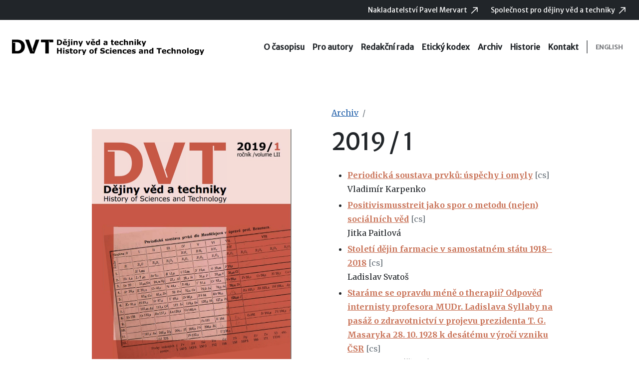

--- FILE ---
content_type: text/html; charset=utf-8
request_url: https://dvt-journal.cz/cs/issues/2019-1/
body_size: 3416
content:
<!DOCTYPE html>


<html class="">
    <head>
        <meta charset="utf-8">
        <meta http-equiv="X-UA-Compatible" content="IE=edge">
        <meta name="viewport" content="width=device-width, initial-scale=1">
        <meta name="author" content="s-cape.cz" />
        <meta name="description" content="" />
        <link rel="shortcut icon" href="/static/img/favicon.ico"/>

        <title>2019 / 1 | Časopis Dějiny věd a techniky</title>

        <link rel="preconnect" href="https://fonts.googleapis.com">
        <link rel="preconnect" href="https://fonts.gstatic.com" crossorigin>
        <link href="https://fonts.googleapis.com/css2?family=Merriweather+Sans:ital@0;1&family=Merriweather:ital,wght@0,400;0,700;1,400;1,700&display=swap" rel="stylesheet">
        <link rel="stylesheet" href="/static/styles/dist/main.css">

        <script type="text/javascript" src="/static/node_modules/jquery/dist/jquery.min.js"></script>
        <script type="text/javascript" src="/static/xprez/libs/picturefill.min.js" async></script>

        
    </head>
    <body>
        <div class="page-pre-header d-none d-sm-block">
    <div class="container-fluid py-2 px-4 text-end">
        <a href="http://www.pavelmervart.cz/" target="_blank" class="external-link">
            Nakladatelství Pavel Mervart
        </a>
        <a href="http://sdvt.cz/" target="_blank" class="external-link">
            Společnost pro dějiny věd a techniky
        </a>
    </div>
</div>

        
            <div class="app-bar navbar navbar-expand-lg">
                <div class="container-fluid px-lg-4 py-lg-2">
                    <a href="/cs/" title="project-title" class="project-logo">
                        <img src="/static/img/logo/logo_black.svg" class="desktop-logo" alt="Časopis DVT" />
                        <img src="/static/img/logo/logo_black_short.svg" class="mobile-logo" alt="Časopis DVT" />
                    </a>
                    <div class="collapse navbar-collapse" id="appBar">
                        <ul class="navbar-nav ms-auto">
    
    <li class="nav-item">
        <a
            href="/cs/"
            class="nav-link "
            >
            O časopisu
        </a>
    </li>
    
    <li class="nav-item">
        <a
            href="/cs/pro-autory/"
            class="nav-link "
            >
            Pro autory
        </a>
    </li>
    
    <li class="nav-item">
        <a
            href="/cs/redakcni-rada/"
            class="nav-link "
            >
            Redakční rada
        </a>
    </li>
    
    <li class="nav-item">
        <a
            href="/cs/eticky-kodex/"
            class="nav-link "
            >
            Etický kodex
        </a>
    </li>
    
    <li class="nav-item">
        <a
            href="/cs/archiv/"
            class="nav-link "
            >
            Archiv
        </a>
    </li>
    
    <li class="nav-item">
        <a
            href="/cs/historie/"
            class="nav-link "
            >
            Historie
        </a>
    </li>
    
    <li class="nav-item">
        <a
            href="/cs/kontakt/"
            class="nav-link "
            >
            Kontakt
        </a>
    </li>
    

     <li><hr class="dropdown-divider"></li>

    
    
        
    
        
            <li class="nav-item language-select">
                
                    
                    
                    <a
                        href="/en/issues/2019-1/"
                        class="nav-link "
                    >
                        English
                    </a>
                
            </li>
        
    
</ul>

                    </div>
                    <div
    class="burger navbar-toggler"
    data-bs-toggle="collapse"
    data-bs-target="#appBar"
    aria-controls="appBar"
    aria-expanded="false"
    aria-label="Toggle navigation"
    onclick="$(this).parent().toggleClass('menu-on');">

    <div class="tl"></div>
    <div class="ml"></div>
    <div class="bl"></div>
</div>

                </div>
            </div>
        

        
        <div class="container issue-promo issue-promo-detail my-4 my-md-6">
            <div class="row gx-4 gx-md-5 gy-3 gy-md-0">
                <div class="col-md-6 order-1 order-md-0">
                    
    
        <a href="/cs/issues/2019-1/">
            <img src="/media/cache/97/52/975271445dadc4e3e6f51f7288e131d1.jpg" alt="2019 / 1" class="issues-promo-img">
        </a>
    


                </div>
                <div class="col-md-6">
                    <nav aria-label="breadcrumb">
                        <ol class="breadcrumb">
                            <li class="breadcrumb-item"><a href="/cs/archiv/">Archiv</a></li>
                            <li class="breadcrumb-item"><a href=""></a></li>
                        </ol>
                    </nav>
                    <h1>2019 / 1</h1>
                    <ul class="issue-promo-list mt-3 mt-md-4">
                        
                            <li>
                                <strong><a href="/cs/issues/2019-1/periodicka-soustava-prvku-uspechy-i-omyly/">Periodická soustava prvků: úspěchy i omyly</a></strong>
                                <span class="text-muted">[cs]</span>
                                <br/>
                                <span>Vladimír Karpenko</span>
                            </li>
                        
                            <li>
                                <strong><a href="/cs/issues/2019-1/positivismusstreit-jako-spor-o-metodu-nejen-socialnich-ved/">Positivismusstreit jako spor o metodu (nejen) sociálních věd</a></strong>
                                <span class="text-muted">[cs]</span>
                                <br/>
                                <span>Jitka Paitlová</span>
                            </li>
                        
                            <li>
                                <strong><a href="/cs/issues/2019-1/stoleti-dejin-farmacie-v-samostatnem-statu-19182018/">Století dějin farmacie v samostatném státu 1918–2018</a></strong>
                                <span class="text-muted">[cs]</span>
                                <br/>
                                <span>Ladislav Svatoš</span>
                            </li>
                        
                            <li>
                                <strong><a href="/cs/issues/2019-1/starame-se-opravdu-mene-o-therapii-odpoved-internisty-profesora-mudr-ladislava-syllaby-na-pasaz-o-zdravotnictvi-v-projevu-prezidenta-t-g-masaryka-28-10-1928-k-desatemu-vyroci-vzniku-csr/">Staráme se opravdu méně o therapii? Odpověď internisty profesora MUDr. Ladislava Syllaby na pasáž o zdravotnictví v projevu prezidenta T. G. Masaryka 28. 10. 1928 k desátému výročí vzniku ČSR</a></strong>
                                <span class="text-muted">[cs]</span>
                                <br/>
                                <span>Ludmila Hlaváčková</span>
                            </li>
                        
                            <li>
                                <strong><a href="/cs/issues/2019-1/reviews-and-news/">Recenze a zprávy</a></strong>
                                <span class="text-muted">[cs]</span>
                                <br/>
                                <span></span>
                            </li>
                        
                    </ul>
                    <div class="py-4">
                    
                        <a href="/media/issue_pdfs/DVT_1-2019_book.pdf" target="_blank" class="btn btn-primary btn-download" >Stáhnout celé číslo v PDF</a>
                    
                    </div>
                </div>
            </div>
        </div>



        <div class="page-footer px-md-4 py-4 py-xs-5">
    <div class="container-xl">
        <div class="row">
            <div class="col-sm-8">
                <div class="project-logo">
                    <a href="/cs/" class="project-logo" title="Časopis Dějiny věd a techniky">
                        <img src="/static/img/logo/logo_white.svg"/>
                    </a>
                </div>

                <div class="my-5">
                    <p>
                        ISSN 0300-4414 (print)<br/>
                        ISSN 2788-3485 (online)<br/>
                        založeno 1968
                    </p>
                    <p>
                        Vydává Společnost pro dějiny věd a techniky
                        <a href="http://www.sdvt.cz" target="_blank">http://www.sdvt.cz</a>
                    </p>

                    <p>
                        Nakladatelství Pavel Mervart
                        <a href="http://www.pavelmervart.cz/" target="_blank">http://www.pavelmervart.cz/</a>
                    </p>
                </div>

                <div class="my-5">
                    <h4 class="my-3">Licence</h4>
<p>
    <a href="#" data-bs-toggle="collapse" data-bs-target="#licenseDetails">CC BY-NC 4.0</a>
    <img style="height:22px!important;margin-left:3px;vertical-align:text-bottom;" src="https://mirrors.creativecommons.org/presskit/icons/cc.svg?ref=chooser-v1">
    <img style="height:22px!important;margin-left:3px;vertical-align:text-bottom;" src="https://mirrors.creativecommons.org/presskit/icons/by.svg?ref=chooser-v1">
    <img style="height:22px!important;margin-left:3px;vertical-align:text-bottom;" src="https://mirrors.creativecommons.org/presskit/icons/nc.svg?ref=chooser-v1">
</p>
<div class="collapse small" id="licenseDetails">
    <p xmlns:cc="http://creativecommons.org/ns#" xmlns:dct="http://purl.org/dc/terms/">
        <a property="dct:title" rel="cc:attributionURL" href="https://dvt-journal.cz" target="_blank">Dějiny věd a techniky / History of Sciences and Technology</a>
        by
        <a rel="cc:attributionURL dct:creator" property="cc:attributionName" href="http://sdvt.cz" target="_blank">
            Společnost pro dějiny věd a techniky / Society for the History of Sciences and Technology
        </a>
        is licensed under
        <a href="http://creativecommons.org/licenses/by-nc/4.0/?ref=chooser-v1" target="_blank" rel="license noopener noreferrer">
            CC BY-NC 4.0
        </a>
    </p>
</div>

                </div>

                <div class="my-5">
                    <h4>Redakce</h4>
                    <div class="navbar navbar-dark">
                        <div class="navbar-nav">
                            
                                <a href="mailto:redakce@dvt-journal.cz" class="nav-link" target="_blank"><span class="icon-mail"></span>redakce@dvt-journal.cz</a>
                            
                            
                                <a href="tel:+420606607341" class="nav-link" target="_blank"><span class="icon-phone"></span>+420606607341</a>
                            
                            
                                <a href="https://goo.gl/maps/zs7qMCu1japuDBrD7" class="nav-link" target="_blank"><span class="icon-mail"></span>Viničná 7, CZ-128 44 Praha 2</a>
                            
                        </div>
                    </div>

                </div>

                <div class="nav footer-socials mt-3">
                    
                    
                    
                    
                    
                </div>
            </div>

            <div class="col-sm-4 mt-4 mt-sm-0 footer-menu">
                <div class="h4">Mapa stránek</div>
                <div class="navbar navbar-dark">
                    <ul class="navbar-nav ">
    
    <li class="nav-item">
        <a
            href="/cs/"
            class="nav-link "
            >
            O časopisu
        </a>
    </li>
    
    <li class="nav-item">
        <a
            href="/cs/pro-autory/"
            class="nav-link "
            >
            Pro autory
        </a>
    </li>
    
    <li class="nav-item">
        <a
            href="/cs/redakcni-rada/"
            class="nav-link "
            >
            Redakční rada
        </a>
    </li>
    
    <li class="nav-item">
        <a
            href="/cs/eticky-kodex/"
            class="nav-link "
            >
            Etický kodex
        </a>
    </li>
    
    <li class="nav-item">
        <a
            href="/cs/archiv/"
            class="nav-link "
            >
            Archiv
        </a>
    </li>
    
    <li class="nav-item">
        <a
            href="/cs/historie/"
            class="nav-link "
            >
            Historie
        </a>
    </li>
    
    <li class="nav-item">
        <a
            href="/cs/kontakt/"
            class="nav-link "
            >
            Kontakt
        </a>
    </li>
    

     <li><hr class="dropdown-divider"></li>

    
    
        
    
        
            <li class="nav-item language-select">
                
                    
                    
                    <a
                        href="/en/"
                        class="nav-link "
                    >
                        English
                    </a>
                
            </li>
        
    
</ul>

                </div>
            </div>
        </div>

        
    </div>

</div>

        
        



        <script src="/static/cache/js/output.3d0d051e0d5f.js"></script>

        
    </body>
</html>


--- FILE ---
content_type: text/css
request_url: https://dvt-journal.cz/static/styles/dist/main.css
body_size: 36310
content:
:root{--bs-blue: #0d6efd;--bs-indigo: #6610f2;--bs-purple: #6f42c1;--bs-pink: #d63384;--bs-red: #dc3545;--bs-orange: #fd7e14;--bs-yellow: #ffc107;--bs-green: #409416;--bs-teal: #20c997;--bs-cyan: #0dcaf0;--bs-white: #fff;--bs-gray: #6c757d;--bs-gray-dark: #343a40;--bs-gray-100: #f8f9fa;--bs-gray-200: #e9ecef;--bs-gray-300: #dee2e6;--bs-gray-400: #ced4da;--bs-gray-500: #adb5bd;--bs-gray-600: #6c757d;--bs-gray-700: #495057;--bs-gray-800: #343a40;--bs-gray-900: #212529;--bs-primary: #205FA9;--bs-secondary: #C97358;--bs-success: #409416;--bs-info: #0dcaf0;--bs-warning: #ffc107;--bs-danger: #dc3545;--bs-light: #f8f9fa;--bs-dark: #205FA9;--bs-decent: #dee2e6;--bs-alt-primary: #C97358;--bs-primary-rgb: 32, 95, 169;--bs-secondary-rgb: 201, 115, 88;--bs-success-rgb: 64, 148, 22;--bs-info-rgb: 13, 202, 240;--bs-warning-rgb: 255, 193, 7;--bs-danger-rgb: 220, 53, 69;--bs-light-rgb: 248, 249, 250;--bs-dark-rgb: 32, 95, 169;--bs-white-rgb: 255, 255, 255;--bs-black-rgb: 0, 0, 0;--bs-body-color-rgb: 33, 37, 41;--bs-body-bg-rgb: 255, 255, 255;--bs-font-sans-serif: "Merriweather Sans", Arial, "Noto Sans", "Liberation Sans", sans-serif;--bs-font-monospace: SFMono-Regular, Menlo, Monaco, Consolas, "Liberation Mono", "Courier New", monospace;--bs-gradient: linear-gradient(180deg, rgba(255, 255, 255, 0.15), rgba(255, 255, 255, 0));--bs-body-font-family: Merriweather, Georgia, serif;--bs-body-font-size: 1rem;--bs-body-font-weight: 400;--bs-body-line-height: 1.75;--bs-body-color: #212529;--bs-body-bg: #fff}*,*::before,*::after{box-sizing:border-box}@media(prefers-reduced-motion: no-preference){:root{scroll-behavior:smooth}}body{margin:0;font-family:var(--bs-body-font-family);font-size:var(--bs-body-font-size);font-weight:var(--bs-body-font-weight);line-height:var(--bs-body-line-height);color:var(--bs-body-color);text-align:var(--bs-body-text-align);background-color:var(--bs-body-bg);-webkit-text-size-adjust:100%;-webkit-tap-highlight-color:rgba(0,0,0,0)}hr{margin:1rem 0;color:inherit;background-color:currentColor;border:0;opacity:.25}hr:not([size]){height:1px}h6,.h6,h5,.h5,h4,.h4,.side-by-side .perex-cont p,h3,.h3,h2,.h2,h1,.h1,.sub-page-header h1,.sub-page-header .h1{margin-top:0;margin-bottom:.25em;font-family:"Merriweather Sans",Arial,"Noto Sans","Liberation Sans",sans-serif;font-weight:400;line-height:1.3}h1,.h1,.sub-page-header h1,.sub-page-header .h1{font-size:calc(1.425rem + 2.1vw)}@media(min-width: 1200px){h1,.h1,.sub-page-header h1,.sub-page-header .h1{font-size:3rem}}h2,.h2{font-size:calc(1.35rem + 1.2vw)}@media(min-width: 1200px){h2,.h2{font-size:2.25rem}}h3,.h3{font-size:calc(1.3rem + 0.6vw)}@media(min-width: 1200px){h3,.h3{font-size:1.75rem}}h4,.h4,.side-by-side .perex-cont p{font-size:calc(1.275rem + 0.3vw)}@media(min-width: 1200px){h4,.h4,.side-by-side .perex-cont p{font-size:1.5rem}}h5,.h5{font-size:1.25rem}h6,.h6{font-size:1rem}p{margin-top:0;margin-bottom:1rem}abbr[title],abbr[data-bs-original-title]{-webkit-text-decoration:underline dotted;text-decoration:underline dotted;cursor:help;-webkit-text-decoration-skip-ink:none;text-decoration-skip-ink:none}address{margin-bottom:1rem;font-style:normal;line-height:inherit}ol,ul{padding-left:2rem}ol,ul,dl{margin-top:0;margin-bottom:1rem}ol ol,ul ul,ol ul,ul ol{margin-bottom:0}dt{font-weight:700}dd{margin-bottom:.5rem;margin-left:0}blockquote{margin:0 0 1rem}b,strong{font-weight:bolder}small,.errorlist li,.avatar .avatar-name,.small{font-size:0.875em}mark,.mark{padding:.2em;background-color:#fcf8e3}sub,sup{position:relative;font-size:0.75em;line-height:0;vertical-align:baseline}sub{bottom:-0.25em}sup{top:-0.5em}a{color:#205fa9;text-decoration:underline}a:hover{color:#1a4c87}a:not([href]):not([class]),a:not([href]):not([class]):hover{color:inherit;text-decoration:none}pre,code,kbd,samp{font-family:var(--bs-font-monospace);font-size:1em;direction:ltr /* rtl:ignore */;unicode-bidi:bidi-override}pre{display:block;margin-top:0;margin-bottom:1rem;overflow:auto;font-size:0.875em}pre code{font-size:inherit;color:inherit;word-break:normal}code{font-size:0.875em;color:#d63384;word-wrap:break-word}a>code{color:inherit}kbd{padding:.2rem .4rem;font-size:0.875em;color:#fff;background-color:#212529;border-radius:.2rem}kbd kbd{padding:0;font-size:1em;font-weight:700}figure{margin:0 0 1rem}img,svg{vertical-align:middle}table{caption-side:bottom;border-collapse:collapse}caption{padding-top:.5rem;padding-bottom:.5rem;color:#6c757d;text-align:left}th{text-align:inherit;text-align:-webkit-match-parent}thead,tbody,tfoot,tr,td,th{border-color:inherit;border-style:solid;border-width:0}label{display:inline-block}button{border-radius:0}button:focus:not(:focus-visible){outline:0}input,button,select,optgroup,textarea{margin:0;font-family:inherit;font-size:inherit;line-height:inherit}button,select{text-transform:none}[role=button]{cursor:pointer}select{word-wrap:normal}select:disabled{opacity:1}[list]::-webkit-calendar-picker-indicator{display:none}button,[type=button],[type=reset],[type=submit]{-webkit-appearance:button}button:not(:disabled),[type=button]:not(:disabled),[type=reset]:not(:disabled),[type=submit]:not(:disabled){cursor:pointer}::-moz-focus-inner{padding:0;border-style:none}textarea{resize:vertical}fieldset{min-width:0;padding:0;margin:0;border:0}legend{float:left;width:100%;padding:0;margin-bottom:.5rem;font-size:calc(1.275rem + 0.3vw);line-height:inherit}@media(min-width: 1200px){legend{font-size:1.5rem}}legend+*{clear:left}::-webkit-datetime-edit-fields-wrapper,::-webkit-datetime-edit-text,::-webkit-datetime-edit-minute,::-webkit-datetime-edit-hour-field,::-webkit-datetime-edit-day-field,::-webkit-datetime-edit-month-field,::-webkit-datetime-edit-year-field{padding:0}::-webkit-inner-spin-button{height:auto}[type=search]{outline-offset:-2px;-webkit-appearance:textfield}::-webkit-search-decoration{-webkit-appearance:none}::-webkit-color-swatch-wrapper{padding:0}::-webkit-file-upload-button{font:inherit}::file-selector-button{font:inherit}::-webkit-file-upload-button{font:inherit;-webkit-appearance:button}output{display:inline-block}iframe{border:0}summary{display:list-item;cursor:pointer}progress{vertical-align:baseline}[hidden]{display:none !important}.lead{font-size:1.25rem;font-weight:300}.display-1,.page-header h1,.page-header .h1{font-size:calc(1.5625rem + 3.75vw);font-weight:400;line-height:1.3}@media(min-width: 1200px){.display-1,.page-header h1,.page-header .h1{font-size:4.375rem}}.display-2{font-size:calc(1.575rem + 3.9vw);font-weight:400;line-height:1.3}@media(min-width: 1200px){.display-2{font-size:4.5rem}}.display-3{font-size:calc(1.525rem + 3.3vw);font-weight:400;line-height:1.3}@media(min-width: 1200px){.display-3{font-size:4rem}}.display-4{font-size:calc(1.475rem + 2.7vw);font-weight:400;line-height:1.3}@media(min-width: 1200px){.display-4{font-size:3.5rem}}.display-5{font-size:calc(1.425rem + 2.1vw);font-weight:400;line-height:1.3}@media(min-width: 1200px){.display-5{font-size:3rem}}.display-6{font-size:calc(1.375rem + 1.5vw);font-weight:400;line-height:1.3}@media(min-width: 1200px){.display-6{font-size:2.5rem}}.list-unstyled{padding-left:0;list-style:none}.list-inline{padding-left:0;list-style:none}.list-inline-item{display:inline-block}.list-inline-item:not(:last-child){margin-right:.5rem}.initialism{font-size:0.875em;text-transform:uppercase}.blockquote{margin-bottom:1rem;font-size:1.25rem}.blockquote>:last-child{margin-bottom:0}.blockquote-footer{margin-top:-1rem;margin-bottom:1rem;font-size:0.875em;color:#6c757d}.blockquote-footer::before{content:"— "}.container,.container-fluid,.container-xxl,.container-xl,.container-lg,.container-md,.container-sm,.container-xs,.container-xxs{width:100%;padding-right:var(--bs-gutter-x, 0.75rem);padding-left:var(--bs-gutter-x, 0.75rem);margin-right:auto;margin-left:auto}.container{max-width:380px}@media(min-width: 420px){.container-xs,.container{max-width:480px}}@media(min-width: 576px){.container-sm,.container-xs,.container{max-width:540px}}@media(min-width: 768px){.container-md,.container-sm,.container-xs,.container{max-width:720px}}@media(min-width: 992px){.container-lg,.container-md,.container-sm,.container-xs,.container{max-width:960px}}@media(min-width: 1200px){.container-xl,.container-lg,.container-md,.container-sm,.container-xs,.container{max-width:1140px}}@media(min-width: 1400px){.container-xxl,.container-xl,.container-lg,.container-md,.container-sm,.container-xs,.container{max-width:1320px}}.row{--bs-gutter-x: 1.5rem;--bs-gutter-y: 0;display:flex;flex-wrap:wrap;margin-top:calc(-1*var(--bs-gutter-y));margin-right:calc(-0.5*var(--bs-gutter-x));margin-left:calc(-0.5*var(--bs-gutter-x))}.row>*{flex-shrink:0;width:100%;max-width:100%;padding-right:calc(var(--bs-gutter-x)*.5);padding-left:calc(var(--bs-gutter-x)*.5);margin-top:var(--bs-gutter-y)}.col{flex:1 0 0%}.row-cols-auto>*{flex:0 0 auto;width:auto}.row-cols-1>*{flex:0 0 auto;width:100%}.row-cols-2>*{flex:0 0 auto;width:50%}.row-cols-3>*{flex:0 0 auto;width:33.3333333333%}.row-cols-4>*{flex:0 0 auto;width:25%}.row-cols-5>*{flex:0 0 auto;width:20%}.row-cols-6>*{flex:0 0 auto;width:16.6666666667%}.col-auto{flex:0 0 auto;width:auto}.col-1{flex:0 0 auto;width:8.33333333%}.col-2{flex:0 0 auto;width:16.66666667%}.col-3{flex:0 0 auto;width:25%}.col-4{flex:0 0 auto;width:33.33333333%}.col-5{flex:0 0 auto;width:41.66666667%}.col-6{flex:0 0 auto;width:50%}.col-7{flex:0 0 auto;width:58.33333333%}.col-8{flex:0 0 auto;width:66.66666667%}.col-9{flex:0 0 auto;width:75%}.col-10{flex:0 0 auto;width:83.33333333%}.col-11{flex:0 0 auto;width:91.66666667%}.col-12{flex:0 0 auto;width:100%}.offset-1{margin-left:8.33333333%}.offset-2{margin-left:16.66666667%}.offset-3{margin-left:25%}.offset-4{margin-left:33.33333333%}.offset-5{margin-left:41.66666667%}.offset-6{margin-left:50%}.offset-7{margin-left:58.33333333%}.offset-8{margin-left:66.66666667%}.offset-9{margin-left:75%}.offset-10{margin-left:83.33333333%}.offset-11{margin-left:91.66666667%}.g-0,.gx-0{--bs-gutter-x: 0}.g-0,.gy-0{--bs-gutter-y: 0}.g-1,.gx-1{--bs-gutter-x: 0.25rem}.g-1,.gy-1{--bs-gutter-y: 0.25rem}.g-2,.gx-2{--bs-gutter-x: 0.5rem}.g-2,.gy-2{--bs-gutter-y: 0.5rem}.g-3,.gx-3{--bs-gutter-x: 1rem}.g-3,.gy-3{--bs-gutter-y: 1rem}.g-4,.gx-4{--bs-gutter-x: 1.5rem}.g-4,.gy-4{--bs-gutter-y: 1.5rem}.g-5,.gx-5{--bs-gutter-x: 3rem}.g-5,.gy-5{--bs-gutter-y: 3rem}@media(min-width: 420px){.col-xs{flex:1 0 0%}.row-cols-xs-auto>*{flex:0 0 auto;width:auto}.row-cols-xs-1>*{flex:0 0 auto;width:100%}.row-cols-xs-2>*{flex:0 0 auto;width:50%}.row-cols-xs-3>*{flex:0 0 auto;width:33.3333333333%}.row-cols-xs-4>*{flex:0 0 auto;width:25%}.row-cols-xs-5>*{flex:0 0 auto;width:20%}.row-cols-xs-6>*{flex:0 0 auto;width:16.6666666667%}.col-xs-auto{flex:0 0 auto;width:auto}.col-xs-1{flex:0 0 auto;width:8.33333333%}.col-xs-2{flex:0 0 auto;width:16.66666667%}.col-xs-3{flex:0 0 auto;width:25%}.col-xs-4{flex:0 0 auto;width:33.33333333%}.col-xs-5{flex:0 0 auto;width:41.66666667%}.col-xs-6{flex:0 0 auto;width:50%}.col-xs-7{flex:0 0 auto;width:58.33333333%}.col-xs-8{flex:0 0 auto;width:66.66666667%}.col-xs-9{flex:0 0 auto;width:75%}.col-xs-10{flex:0 0 auto;width:83.33333333%}.col-xs-11{flex:0 0 auto;width:91.66666667%}.col-xs-12{flex:0 0 auto;width:100%}.offset-xs-0{margin-left:0}.offset-xs-1{margin-left:8.33333333%}.offset-xs-2{margin-left:16.66666667%}.offset-xs-3{margin-left:25%}.offset-xs-4{margin-left:33.33333333%}.offset-xs-5{margin-left:41.66666667%}.offset-xs-6{margin-left:50%}.offset-xs-7{margin-left:58.33333333%}.offset-xs-8{margin-left:66.66666667%}.offset-xs-9{margin-left:75%}.offset-xs-10{margin-left:83.33333333%}.offset-xs-11{margin-left:91.66666667%}.g-xs-0,.gx-xs-0{--bs-gutter-x: 0}.g-xs-0,.gy-xs-0{--bs-gutter-y: 0}.g-xs-1,.gx-xs-1{--bs-gutter-x: 0.25rem}.g-xs-1,.gy-xs-1{--bs-gutter-y: 0.25rem}.g-xs-2,.gx-xs-2{--bs-gutter-x: 0.5rem}.g-xs-2,.gy-xs-2{--bs-gutter-y: 0.5rem}.g-xs-3,.gx-xs-3{--bs-gutter-x: 1rem}.g-xs-3,.gy-xs-3{--bs-gutter-y: 1rem}.g-xs-4,.gx-xs-4{--bs-gutter-x: 1.5rem}.g-xs-4,.gy-xs-4{--bs-gutter-y: 1.5rem}.g-xs-5,.gx-xs-5{--bs-gutter-x: 3rem}.g-xs-5,.gy-xs-5{--bs-gutter-y: 3rem}}@media(min-width: 576px){.col-sm{flex:1 0 0%}.row-cols-sm-auto>*{flex:0 0 auto;width:auto}.row-cols-sm-1>*{flex:0 0 auto;width:100%}.row-cols-sm-2>*{flex:0 0 auto;width:50%}.row-cols-sm-3>*{flex:0 0 auto;width:33.3333333333%}.row-cols-sm-4>*{flex:0 0 auto;width:25%}.row-cols-sm-5>*{flex:0 0 auto;width:20%}.row-cols-sm-6>*{flex:0 0 auto;width:16.6666666667%}.col-sm-auto{flex:0 0 auto;width:auto}.col-sm-1{flex:0 0 auto;width:8.33333333%}.col-sm-2{flex:0 0 auto;width:16.66666667%}.col-sm-3{flex:0 0 auto;width:25%}.col-sm-4{flex:0 0 auto;width:33.33333333%}.col-sm-5{flex:0 0 auto;width:41.66666667%}.col-sm-6{flex:0 0 auto;width:50%}.col-sm-7{flex:0 0 auto;width:58.33333333%}.col-sm-8{flex:0 0 auto;width:66.66666667%}.col-sm-9{flex:0 0 auto;width:75%}.col-sm-10{flex:0 0 auto;width:83.33333333%}.col-sm-11{flex:0 0 auto;width:91.66666667%}.col-sm-12{flex:0 0 auto;width:100%}.offset-sm-0{margin-left:0}.offset-sm-1{margin-left:8.33333333%}.offset-sm-2{margin-left:16.66666667%}.offset-sm-3{margin-left:25%}.offset-sm-4{margin-left:33.33333333%}.offset-sm-5{margin-left:41.66666667%}.offset-sm-6{margin-left:50%}.offset-sm-7{margin-left:58.33333333%}.offset-sm-8{margin-left:66.66666667%}.offset-sm-9{margin-left:75%}.offset-sm-10{margin-left:83.33333333%}.offset-sm-11{margin-left:91.66666667%}.g-sm-0,.gx-sm-0{--bs-gutter-x: 0}.g-sm-0,.gy-sm-0{--bs-gutter-y: 0}.g-sm-1,.gx-sm-1{--bs-gutter-x: 0.25rem}.g-sm-1,.gy-sm-1{--bs-gutter-y: 0.25rem}.g-sm-2,.gx-sm-2{--bs-gutter-x: 0.5rem}.g-sm-2,.gy-sm-2{--bs-gutter-y: 0.5rem}.g-sm-3,.gx-sm-3{--bs-gutter-x: 1rem}.g-sm-3,.gy-sm-3{--bs-gutter-y: 1rem}.g-sm-4,.gx-sm-4{--bs-gutter-x: 1.5rem}.g-sm-4,.gy-sm-4{--bs-gutter-y: 1.5rem}.g-sm-5,.gx-sm-5{--bs-gutter-x: 3rem}.g-sm-5,.gy-sm-5{--bs-gutter-y: 3rem}}@media(min-width: 768px){.col-md{flex:1 0 0%}.row-cols-md-auto>*{flex:0 0 auto;width:auto}.row-cols-md-1>*{flex:0 0 auto;width:100%}.row-cols-md-2>*{flex:0 0 auto;width:50%}.row-cols-md-3>*{flex:0 0 auto;width:33.3333333333%}.row-cols-md-4>*{flex:0 0 auto;width:25%}.row-cols-md-5>*{flex:0 0 auto;width:20%}.row-cols-md-6>*{flex:0 0 auto;width:16.6666666667%}.col-md-auto{flex:0 0 auto;width:auto}.col-md-1{flex:0 0 auto;width:8.33333333%}.col-md-2{flex:0 0 auto;width:16.66666667%}.col-md-3{flex:0 0 auto;width:25%}.col-md-4{flex:0 0 auto;width:33.33333333%}.col-md-5{flex:0 0 auto;width:41.66666667%}.col-md-6{flex:0 0 auto;width:50%}.col-md-7{flex:0 0 auto;width:58.33333333%}.col-md-8{flex:0 0 auto;width:66.66666667%}.col-md-9{flex:0 0 auto;width:75%}.col-md-10{flex:0 0 auto;width:83.33333333%}.col-md-11{flex:0 0 auto;width:91.66666667%}.col-md-12{flex:0 0 auto;width:100%}.offset-md-0{margin-left:0}.offset-md-1{margin-left:8.33333333%}.offset-md-2{margin-left:16.66666667%}.offset-md-3{margin-left:25%}.offset-md-4{margin-left:33.33333333%}.offset-md-5{margin-left:41.66666667%}.offset-md-6{margin-left:50%}.offset-md-7{margin-left:58.33333333%}.offset-md-8{margin-left:66.66666667%}.offset-md-9{margin-left:75%}.offset-md-10{margin-left:83.33333333%}.offset-md-11{margin-left:91.66666667%}.g-md-0,.gx-md-0{--bs-gutter-x: 0}.g-md-0,.gy-md-0{--bs-gutter-y: 0}.g-md-1,.gx-md-1{--bs-gutter-x: 0.25rem}.g-md-1,.gy-md-1{--bs-gutter-y: 0.25rem}.g-md-2,.gx-md-2{--bs-gutter-x: 0.5rem}.g-md-2,.gy-md-2{--bs-gutter-y: 0.5rem}.g-md-3,.gx-md-3{--bs-gutter-x: 1rem}.g-md-3,.gy-md-3{--bs-gutter-y: 1rem}.g-md-4,.gx-md-4{--bs-gutter-x: 1.5rem}.g-md-4,.gy-md-4{--bs-gutter-y: 1.5rem}.g-md-5,.gx-md-5{--bs-gutter-x: 3rem}.g-md-5,.gy-md-5{--bs-gutter-y: 3rem}}@media(min-width: 992px){.col-lg{flex:1 0 0%}.row-cols-lg-auto>*{flex:0 0 auto;width:auto}.row-cols-lg-1>*{flex:0 0 auto;width:100%}.row-cols-lg-2>*{flex:0 0 auto;width:50%}.row-cols-lg-3>*{flex:0 0 auto;width:33.3333333333%}.row-cols-lg-4>*{flex:0 0 auto;width:25%}.row-cols-lg-5>*{flex:0 0 auto;width:20%}.row-cols-lg-6>*{flex:0 0 auto;width:16.6666666667%}.col-lg-auto{flex:0 0 auto;width:auto}.col-lg-1{flex:0 0 auto;width:8.33333333%}.col-lg-2{flex:0 0 auto;width:16.66666667%}.col-lg-3{flex:0 0 auto;width:25%}.col-lg-4{flex:0 0 auto;width:33.33333333%}.col-lg-5{flex:0 0 auto;width:41.66666667%}.col-lg-6{flex:0 0 auto;width:50%}.col-lg-7{flex:0 0 auto;width:58.33333333%}.col-lg-8{flex:0 0 auto;width:66.66666667%}.col-lg-9{flex:0 0 auto;width:75%}.col-lg-10{flex:0 0 auto;width:83.33333333%}.col-lg-11{flex:0 0 auto;width:91.66666667%}.col-lg-12{flex:0 0 auto;width:100%}.offset-lg-0{margin-left:0}.offset-lg-1{margin-left:8.33333333%}.offset-lg-2{margin-left:16.66666667%}.offset-lg-3{margin-left:25%}.offset-lg-4{margin-left:33.33333333%}.offset-lg-5{margin-left:41.66666667%}.offset-lg-6{margin-left:50%}.offset-lg-7{margin-left:58.33333333%}.offset-lg-8{margin-left:66.66666667%}.offset-lg-9{margin-left:75%}.offset-lg-10{margin-left:83.33333333%}.offset-lg-11{margin-left:91.66666667%}.g-lg-0,.gx-lg-0{--bs-gutter-x: 0}.g-lg-0,.gy-lg-0{--bs-gutter-y: 0}.g-lg-1,.gx-lg-1{--bs-gutter-x: 0.25rem}.g-lg-1,.gy-lg-1{--bs-gutter-y: 0.25rem}.g-lg-2,.gx-lg-2{--bs-gutter-x: 0.5rem}.g-lg-2,.gy-lg-2{--bs-gutter-y: 0.5rem}.g-lg-3,.gx-lg-3{--bs-gutter-x: 1rem}.g-lg-3,.gy-lg-3{--bs-gutter-y: 1rem}.g-lg-4,.gx-lg-4{--bs-gutter-x: 1.5rem}.g-lg-4,.gy-lg-4{--bs-gutter-y: 1.5rem}.g-lg-5,.gx-lg-5{--bs-gutter-x: 3rem}.g-lg-5,.gy-lg-5{--bs-gutter-y: 3rem}}@media(min-width: 1200px){.col-xl{flex:1 0 0%}.row-cols-xl-auto>*{flex:0 0 auto;width:auto}.row-cols-xl-1>*{flex:0 0 auto;width:100%}.row-cols-xl-2>*{flex:0 0 auto;width:50%}.row-cols-xl-3>*{flex:0 0 auto;width:33.3333333333%}.row-cols-xl-4>*{flex:0 0 auto;width:25%}.row-cols-xl-5>*{flex:0 0 auto;width:20%}.row-cols-xl-6>*{flex:0 0 auto;width:16.6666666667%}.col-xl-auto{flex:0 0 auto;width:auto}.col-xl-1{flex:0 0 auto;width:8.33333333%}.col-xl-2{flex:0 0 auto;width:16.66666667%}.col-xl-3{flex:0 0 auto;width:25%}.col-xl-4{flex:0 0 auto;width:33.33333333%}.col-xl-5{flex:0 0 auto;width:41.66666667%}.col-xl-6{flex:0 0 auto;width:50%}.col-xl-7{flex:0 0 auto;width:58.33333333%}.col-xl-8{flex:0 0 auto;width:66.66666667%}.col-xl-9{flex:0 0 auto;width:75%}.col-xl-10{flex:0 0 auto;width:83.33333333%}.col-xl-11{flex:0 0 auto;width:91.66666667%}.col-xl-12{flex:0 0 auto;width:100%}.offset-xl-0{margin-left:0}.offset-xl-1{margin-left:8.33333333%}.offset-xl-2{margin-left:16.66666667%}.offset-xl-3{margin-left:25%}.offset-xl-4{margin-left:33.33333333%}.offset-xl-5{margin-left:41.66666667%}.offset-xl-6{margin-left:50%}.offset-xl-7{margin-left:58.33333333%}.offset-xl-8{margin-left:66.66666667%}.offset-xl-9{margin-left:75%}.offset-xl-10{margin-left:83.33333333%}.offset-xl-11{margin-left:91.66666667%}.g-xl-0,.gx-xl-0{--bs-gutter-x: 0}.g-xl-0,.gy-xl-0{--bs-gutter-y: 0}.g-xl-1,.gx-xl-1{--bs-gutter-x: 0.25rem}.g-xl-1,.gy-xl-1{--bs-gutter-y: 0.25rem}.g-xl-2,.gx-xl-2{--bs-gutter-x: 0.5rem}.g-xl-2,.gy-xl-2{--bs-gutter-y: 0.5rem}.g-xl-3,.gx-xl-3{--bs-gutter-x: 1rem}.g-xl-3,.gy-xl-3{--bs-gutter-y: 1rem}.g-xl-4,.gx-xl-4{--bs-gutter-x: 1.5rem}.g-xl-4,.gy-xl-4{--bs-gutter-y: 1.5rem}.g-xl-5,.gx-xl-5{--bs-gutter-x: 3rem}.g-xl-5,.gy-xl-5{--bs-gutter-y: 3rem}}@media(min-width: 1400px){.col-xxl{flex:1 0 0%}.row-cols-xxl-auto>*{flex:0 0 auto;width:auto}.row-cols-xxl-1>*{flex:0 0 auto;width:100%}.row-cols-xxl-2>*{flex:0 0 auto;width:50%}.row-cols-xxl-3>*{flex:0 0 auto;width:33.3333333333%}.row-cols-xxl-4>*{flex:0 0 auto;width:25%}.row-cols-xxl-5>*{flex:0 0 auto;width:20%}.row-cols-xxl-6>*{flex:0 0 auto;width:16.6666666667%}.col-xxl-auto{flex:0 0 auto;width:auto}.col-xxl-1{flex:0 0 auto;width:8.33333333%}.col-xxl-2{flex:0 0 auto;width:16.66666667%}.col-xxl-3{flex:0 0 auto;width:25%}.col-xxl-4{flex:0 0 auto;width:33.33333333%}.col-xxl-5{flex:0 0 auto;width:41.66666667%}.col-xxl-6{flex:0 0 auto;width:50%}.col-xxl-7{flex:0 0 auto;width:58.33333333%}.col-xxl-8{flex:0 0 auto;width:66.66666667%}.col-xxl-9{flex:0 0 auto;width:75%}.col-xxl-10{flex:0 0 auto;width:83.33333333%}.col-xxl-11{flex:0 0 auto;width:91.66666667%}.col-xxl-12{flex:0 0 auto;width:100%}.offset-xxl-0{margin-left:0}.offset-xxl-1{margin-left:8.33333333%}.offset-xxl-2{margin-left:16.66666667%}.offset-xxl-3{margin-left:25%}.offset-xxl-4{margin-left:33.33333333%}.offset-xxl-5{margin-left:41.66666667%}.offset-xxl-6{margin-left:50%}.offset-xxl-7{margin-left:58.33333333%}.offset-xxl-8{margin-left:66.66666667%}.offset-xxl-9{margin-left:75%}.offset-xxl-10{margin-left:83.33333333%}.offset-xxl-11{margin-left:91.66666667%}.g-xxl-0,.gx-xxl-0{--bs-gutter-x: 0}.g-xxl-0,.gy-xxl-0{--bs-gutter-y: 0}.g-xxl-1,.gx-xxl-1{--bs-gutter-x: 0.25rem}.g-xxl-1,.gy-xxl-1{--bs-gutter-y: 0.25rem}.g-xxl-2,.gx-xxl-2{--bs-gutter-x: 0.5rem}.g-xxl-2,.gy-xxl-2{--bs-gutter-y: 0.5rem}.g-xxl-3,.gx-xxl-3{--bs-gutter-x: 1rem}.g-xxl-3,.gy-xxl-3{--bs-gutter-y: 1rem}.g-xxl-4,.gx-xxl-4{--bs-gutter-x: 1.5rem}.g-xxl-4,.gy-xxl-4{--bs-gutter-y: 1.5rem}.g-xxl-5,.gx-xxl-5{--bs-gutter-x: 3rem}.g-xxl-5,.gy-xxl-5{--bs-gutter-y: 3rem}}.form-label,label{margin-bottom:.5rem;font-size:1rem}.col-form-label{padding-top:.375rem;padding-bottom:.375rem;margin-bottom:0;font-size:inherit;line-height:1.75}.col-form-label-lg{padding-top:.5rem;padding-bottom:.5rem;font-size:1.25rem}.col-form-label-sm{padding-top:.25rem;padding-bottom:.25rem;font-size:0.875rem}.form-text{margin-top:.25rem;font-size:0.875em;color:#6c757d}.form-control,input:not([type=checkbox]),textarea{display:block;width:100%;padding:.375rem .75rem;font-family:"Merriweather Sans",Arial,"Noto Sans","Liberation Sans",sans-serif;font-size:1rem;font-weight:400;line-height:1.75;color:#212529;background-color:#ececec;background-clip:padding-box;border:0 solid #ced4da;-webkit-appearance:none;-moz-appearance:none;appearance:none;border-radius:.25rem;transition:border-color .15s ease-in-out,box-shadow .15s ease-in-out}@media(prefers-reduced-motion: reduce){.form-control,input:not([type=checkbox]),textarea{transition:none}}.form-control[type=file],input[type=file]:not([type=checkbox]),textarea[type=file]{overflow:hidden}.form-control[type=file]:not(:disabled):not([readonly]),input[type=file]:not(:disabled):not([readonly]):not([type=checkbox]),textarea[type=file]:not(:disabled):not([readonly]){cursor:pointer}.form-control:focus,input:focus:not([type=checkbox]),textarea:focus{color:#212529;background-color:#ececec;border-color:#90afd4;outline:0;box-shadow:0 0 0 .25rem rgba(32,95,169,.25)}.form-control::-webkit-date-and-time-value,input:not([type=checkbox])::-webkit-date-and-time-value,textarea::-webkit-date-and-time-value{height:1.75em}.form-control::-webkit-input-placeholder, input:not([type=checkbox])::-webkit-input-placeholder, textarea::-webkit-input-placeholder{color:#6c757d;opacity:1}.form-control::-moz-placeholder, input:not([type=checkbox])::-moz-placeholder, textarea::-moz-placeholder{color:#6c757d;opacity:1}.form-control::placeholder,input:not([type=checkbox])::placeholder,textarea::placeholder{color:#6c757d;opacity:1}.form-control:disabled,input:disabled:not([type=checkbox]),textarea:disabled,.form-control[readonly],input[readonly]:not([type=checkbox]),textarea[readonly]{background-color:#e9ecef;opacity:1}.form-control::-webkit-file-upload-button, input:not([type=checkbox])::-webkit-file-upload-button, textarea::-webkit-file-upload-button{padding:.375rem .75rem;margin:-0.375rem -0.75rem;-webkit-margin-end:.75rem;margin-inline-end:.75rem;color:#212529;background-color:#e9ecef;pointer-events:none;border-color:inherit;border-style:solid;border-width:0;border-inline-end-width:0;border-radius:0;-webkit-transition:color .15s ease-in-out,background-color .15s ease-in-out,border-color .15s ease-in-out,box-shadow .15s ease-in-out;transition:color .15s ease-in-out,background-color .15s ease-in-out,border-color .15s ease-in-out,box-shadow .15s ease-in-out}.form-control::file-selector-button,input:not([type=checkbox])::file-selector-button,textarea::file-selector-button{padding:.375rem .75rem;margin:-0.375rem -0.75rem;-webkit-margin-end:.75rem;margin-inline-end:.75rem;color:#212529;background-color:#e9ecef;pointer-events:none;border-color:inherit;border-style:solid;border-width:0;border-inline-end-width:0;border-radius:0;transition:color .15s ease-in-out,background-color .15s ease-in-out,border-color .15s ease-in-out,box-shadow .15s ease-in-out}@media(prefers-reduced-motion: reduce){.form-control::-webkit-file-upload-button, input:not([type=checkbox])::-webkit-file-upload-button, textarea::-webkit-file-upload-button{-webkit-transition:none;transition:none}.form-control::file-selector-button,input:not([type=checkbox])::file-selector-button,textarea::file-selector-button{transition:none}}.form-control:hover:not(:disabled):not([readonly])::-webkit-file-upload-button, input:hover:not(:disabled):not([readonly]):not([type=checkbox])::-webkit-file-upload-button, textarea:hover:not(:disabled):not([readonly])::-webkit-file-upload-button{background-color:#dde0e3}.form-control:hover:not(:disabled):not([readonly])::file-selector-button,input:hover:not(:disabled):not([readonly]):not([type=checkbox])::file-selector-button,textarea:hover:not(:disabled):not([readonly])::file-selector-button{background-color:#dde0e3}.form-control::-webkit-file-upload-button,input:not([type=checkbox])::-webkit-file-upload-button,textarea::-webkit-file-upload-button{padding:.375rem .75rem;margin:-0.375rem -0.75rem;-webkit-margin-end:.75rem;margin-inline-end:.75rem;color:#212529;background-color:#e9ecef;pointer-events:none;border-color:inherit;border-style:solid;border-width:0;border-inline-end-width:0;border-radius:0;-webkit-transition:color .15s ease-in-out,background-color .15s ease-in-out,border-color .15s ease-in-out,box-shadow .15s ease-in-out;transition:color .15s ease-in-out,background-color .15s ease-in-out,border-color .15s ease-in-out,box-shadow .15s ease-in-out}@media(prefers-reduced-motion: reduce){.form-control::-webkit-file-upload-button,input:not([type=checkbox])::-webkit-file-upload-button,textarea::-webkit-file-upload-button{-webkit-transition:none;transition:none}}.form-control:hover:not(:disabled):not([readonly])::-webkit-file-upload-button,input:hover:not(:disabled):not([readonly]):not([type=checkbox])::-webkit-file-upload-button,textarea:hover:not(:disabled):not([readonly])::-webkit-file-upload-button{background-color:#dde0e3}.form-control-plaintext{display:block;width:100%;padding:.375rem 0;margin-bottom:0;line-height:1.75;color:#212529;background-color:rgba(0,0,0,0);border:solid rgba(0,0,0,0);border-width:0 0}.form-control-plaintext.form-control-sm,.form-control-plaintext.form-control-lg{padding-right:0;padding-left:0}.form-control-sm{min-height:calc(1.75em + 0.5rem);padding:.25rem .5rem;font-size:0.875rem;border-radius:.2rem}.form-control-sm::-webkit-file-upload-button{padding:.25rem .5rem;margin:-0.25rem -0.5rem;-webkit-margin-end:.5rem;margin-inline-end:.5rem}.form-control-sm::file-selector-button{padding:.25rem .5rem;margin:-0.25rem -0.5rem;-webkit-margin-end:.5rem;margin-inline-end:.5rem}.form-control-sm::-webkit-file-upload-button{padding:.25rem .5rem;margin:-0.25rem -0.5rem;-webkit-margin-end:.5rem;margin-inline-end:.5rem}.form-control-lg{min-height:calc(1.75em + 1rem);padding:.5rem 1rem;font-size:1.25rem;border-radius:.3rem}.form-control-lg::-webkit-file-upload-button{padding:.5rem 1rem;margin:-0.5rem -1rem;-webkit-margin-end:1rem;margin-inline-end:1rem}.form-control-lg::file-selector-button{padding:.5rem 1rem;margin:-0.5rem -1rem;-webkit-margin-end:1rem;margin-inline-end:1rem}.form-control-lg::-webkit-file-upload-button{padding:.5rem 1rem;margin:-0.5rem -1rem;-webkit-margin-end:1rem;margin-inline-end:1rem}textarea.form-control,textarea{min-height:calc(1.75em + 0.75rem)}textarea.form-control-sm{min-height:calc(1.75em + 0.5rem)}textarea.form-control-lg{min-height:calc(1.75em + 1rem)}.form-control-color{width:3rem;height:auto;padding:.375rem}.form-control-color:not(:disabled):not([readonly]){cursor:pointer}.form-control-color::-moz-color-swatch{height:1.75em;border-radius:.25rem}.form-control-color::-webkit-color-swatch{height:1.75em;border-radius:.25rem}.form-select,select{display:block;width:100%;padding:.375rem 2.25rem .375rem .75rem;-moz-padding-start:calc(0.75rem - 3px);font-family:"Merriweather Sans",Arial,"Noto Sans","Liberation Sans",sans-serif;font-size:1rem;font-weight:400;line-height:1.75;color:#212529;background-color:#ececec;background-image:url("data:image/svg+xml,%3csvg xmlns='http://www.w3.org/2000/svg' viewBox='0 0 16 16'%3e%3cpath fill='none' stroke='%23343a40' stroke-linecap='round' stroke-linejoin='round' stroke-width='2' d='M2 5l6 6 6-6'/%3e%3c/svg%3e");background-repeat:no-repeat;background-position:right .75rem center;background-size:16px 12px;border:0 solid #ced4da;border-radius:.25rem;transition:border-color .15s ease-in-out,box-shadow .15s ease-in-out;-webkit-appearance:none;-moz-appearance:none;appearance:none}@media(prefers-reduced-motion: reduce){.form-select,select{transition:none}}.form-select:focus,select:focus{border-color:#90afd4;outline:0;box-shadow:0 0 0 .25rem rgba(32,95,169,.25)}.form-select[multiple],select[multiple],.form-select[size]:not([size="1"]),select[size]:not([size="1"]){padding-right:.75rem;background-image:none}.form-select:disabled,select:disabled{background-color:#e9ecef}.form-select:-moz-focusring,select:-moz-focusring{color:rgba(0,0,0,0);text-shadow:0 0 0 #212529}.form-select-sm{padding-top:.25rem;padding-bottom:.25rem;padding-left:.5rem;font-size:0.875rem;border-radius:.2rem}.form-select-lg{padding-top:.5rem;padding-bottom:.5rem;padding-left:1rem;font-size:1.25rem;border-radius:.3rem}.form-check{display:block;min-height:1.75rem;padding-left:1.5em;margin-bottom:.125rem}.form-check .form-check-input{float:left;margin-left:-1.5em}.form-check-input{width:1em;height:1em;margin-top:.375em;vertical-align:top;background-color:#ececec;background-repeat:no-repeat;background-position:center;background-size:contain;border:1px solid rgba(0,0,0,.25);-webkit-appearance:none;-moz-appearance:none;appearance:none;-webkit-print-color-adjust:exact;color-adjust:exact}.form-check-input[type=checkbox]{border-radius:.25em}.form-check-input[type=radio]{border-radius:50%}.form-check-input:active{filter:brightness(90%)}.form-check-input:focus{border-color:#90afd4;outline:0;box-shadow:0 0 0 .25rem rgba(32,95,169,.25)}.form-check-input:checked{background-color:#205fa9;border-color:#205fa9}.form-check-input:checked[type=checkbox]{background-image:url("data:image/svg+xml,%3csvg xmlns='http://www.w3.org/2000/svg' viewBox='0 0 20 20'%3e%3cpath fill='none' stroke='%23fff' stroke-linecap='round' stroke-linejoin='round' stroke-width='3' d='M6 10l3 3l6-6'/%3e%3c/svg%3e")}.form-check-input:checked[type=radio]{background-image:url("data:image/svg+xml,%3csvg xmlns='http://www.w3.org/2000/svg' viewBox='-4 -4 8 8'%3e%3ccircle r='2' fill='%23fff'/%3e%3c/svg%3e")}.form-check-input[type=checkbox]:indeterminate{background-color:#205fa9;border-color:#205fa9;background-image:url("data:image/svg+xml,%3csvg xmlns='http://www.w3.org/2000/svg' viewBox='0 0 20 20'%3e%3cpath fill='none' stroke='%23fff' stroke-linecap='round' stroke-linejoin='round' stroke-width='3' d='M6 10h8'/%3e%3c/svg%3e")}.form-check-input:disabled{pointer-events:none;filter:none;opacity:.5}.form-check-input[disabled]~.form-check-label,.form-check-input:disabled~.form-check-label{opacity:.5}.form-switch{padding-left:2.5em}.form-switch .form-check-input{width:2em;margin-left:-2.5em;background-image:url("data:image/svg+xml,%3csvg xmlns='http://www.w3.org/2000/svg' viewBox='-4 -4 8 8'%3e%3ccircle r='3' fill='rgba%280, 0, 0, 0.25%29'/%3e%3c/svg%3e");background-position:left center;border-radius:2em;transition:background-position .15s ease-in-out}@media(prefers-reduced-motion: reduce){.form-switch .form-check-input{transition:none}}.form-switch .form-check-input:focus{background-image:url("data:image/svg+xml,%3csvg xmlns='http://www.w3.org/2000/svg' viewBox='-4 -4 8 8'%3e%3ccircle r='3' fill='%2390afd4'/%3e%3c/svg%3e")}.form-switch .form-check-input:checked{background-position:right center;background-image:url("data:image/svg+xml,%3csvg xmlns='http://www.w3.org/2000/svg' viewBox='-4 -4 8 8'%3e%3ccircle r='3' fill='%23fff'/%3e%3c/svg%3e")}.form-check-inline{display:inline-block;margin-right:1rem}.btn-check{position:absolute;clip:rect(0, 0, 0, 0);pointer-events:none}.btn-check[disabled]+.btn,.btn-check:disabled+.btn{pointer-events:none;filter:none;opacity:.65}.form-range{width:100%;height:1.5rem;padding:0;background-color:rgba(0,0,0,0);-webkit-appearance:none;-moz-appearance:none;appearance:none}.form-range:focus{outline:0}.form-range:focus::-webkit-slider-thumb{box-shadow:0 0 0 1px #fff,0 0 0 .25rem rgba(32,95,169,.25)}.form-range:focus::-moz-range-thumb{box-shadow:0 0 0 1px #fff,0 0 0 .25rem rgba(32,95,169,.25)}.form-range::-moz-focus-outer{border:0}.form-range::-webkit-slider-thumb{width:1rem;height:1rem;margin-top:-0.25rem;background-color:#205fa9;border:0;border-radius:1rem;-webkit-transition:background-color .15s ease-in-out,border-color .15s ease-in-out,box-shadow .15s ease-in-out;transition:background-color .15s ease-in-out,border-color .15s ease-in-out,box-shadow .15s ease-in-out;-webkit-appearance:none;appearance:none}@media(prefers-reduced-motion: reduce){.form-range::-webkit-slider-thumb{-webkit-transition:none;transition:none}}.form-range::-webkit-slider-thumb:active{background-color:#bccfe5}.form-range::-webkit-slider-runnable-track{width:100%;height:.5rem;color:rgba(0,0,0,0);cursor:pointer;background-color:#dee2e6;border-color:rgba(0,0,0,0);border-radius:1rem}.form-range::-moz-range-thumb{width:1rem;height:1rem;background-color:#205fa9;border:0;border-radius:1rem;-moz-transition:background-color .15s ease-in-out,border-color .15s ease-in-out,box-shadow .15s ease-in-out;transition:background-color .15s ease-in-out,border-color .15s ease-in-out,box-shadow .15s ease-in-out;-moz-appearance:none;appearance:none}@media(prefers-reduced-motion: reduce){.form-range::-moz-range-thumb{-moz-transition:none;transition:none}}.form-range::-moz-range-thumb:active{background-color:#bccfe5}.form-range::-moz-range-track{width:100%;height:.5rem;color:rgba(0,0,0,0);cursor:pointer;background-color:#dee2e6;border-color:rgba(0,0,0,0);border-radius:1rem}.form-range:disabled{pointer-events:none}.form-range:disabled::-webkit-slider-thumb{background-color:#adb5bd}.form-range:disabled::-moz-range-thumb{background-color:#adb5bd}.form-floating{position:relative}.form-floating>.form-control,.form-floating>input:not([type=checkbox]),.form-floating>textarea,.form-floating>.form-select,.form-floating>select{height:3.5rem;line-height:1.25}.form-floating>label{position:absolute;top:0;left:0;height:100%;padding:1rem .75rem;pointer-events:none;border:0 solid rgba(0,0,0,0);transform-origin:0 0;transition:opacity .1s ease-in-out,transform .1s ease-in-out}@media(prefers-reduced-motion: reduce){.form-floating>label{transition:none}}.form-floating>.form-control,.form-floating>input:not([type=checkbox]),.form-floating>textarea{padding:1rem .75rem}.form-floating>.form-control::-webkit-input-placeholder, .form-floating>input:not([type=checkbox])::-webkit-input-placeholder, .form-floating>textarea::-webkit-input-placeholder{color:rgba(0,0,0,0)}.form-floating>.form-control::-moz-placeholder, .form-floating>input:not([type=checkbox])::-moz-placeholder, .form-floating>textarea::-moz-placeholder{color:rgba(0,0,0,0)}.form-floating>.form-control::placeholder,.form-floating>input:not([type=checkbox])::placeholder,.form-floating>textarea::placeholder{color:rgba(0,0,0,0)}.form-floating>.form-control:not(:-moz-placeholder-shown), .form-floating>input:not(:-moz-placeholder-shown):not([type=checkbox]), .form-floating>textarea:not(:-moz-placeholder-shown){padding-top:1.625rem;padding-bottom:.625rem}.form-floating>.form-control:focus,.form-floating>input:focus:not([type=checkbox]),.form-floating>textarea:focus,.form-floating>.form-control:not(:placeholder-shown),.form-floating>input:not(:placeholder-shown):not([type=checkbox]),.form-floating>textarea:not(:placeholder-shown){padding-top:1.625rem;padding-bottom:.625rem}.form-floating>.form-control:-webkit-autofill,.form-floating>input:-webkit-autofill:not([type=checkbox]),.form-floating>textarea:-webkit-autofill{padding-top:1.625rem;padding-bottom:.625rem}.form-floating>.form-select,.form-floating>select{padding-top:1.625rem;padding-bottom:.625rem}.form-floating>.form-control:not(:-moz-placeholder-shown)~label, .form-floating>input:not(:-moz-placeholder-shown):not([type=checkbox])~label, .form-floating>textarea:not(:-moz-placeholder-shown)~label{opacity:.65;transform:scale(0.85) translateY(-0.5rem) translateX(0.15rem)}.form-floating>.form-control:focus~label,.form-floating>input:focus:not([type=checkbox])~label,.form-floating>textarea:focus~label,.form-floating>.form-control:not(:placeholder-shown)~label,.form-floating>input:not(:placeholder-shown):not([type=checkbox])~label,.form-floating>textarea:not(:placeholder-shown)~label,.form-floating>.form-select~label,.form-floating>select~label{opacity:.65;transform:scale(0.85) translateY(-0.5rem) translateX(0.15rem)}.form-floating>.form-control:-webkit-autofill~label,.form-floating>input:-webkit-autofill:not([type=checkbox])~label,.form-floating>textarea:-webkit-autofill~label{opacity:.65;transform:scale(0.85) translateY(-0.5rem) translateX(0.15rem)}.input-group{position:relative;display:flex;flex-wrap:wrap;align-items:stretch;width:100%}.input-group>.form-control,.input-group>input:not([type=checkbox]),.input-group>textarea,.input-group>.form-select,.input-group>select{position:relative;flex:1 1 auto;width:1%;min-width:0}.input-group>.form-control:focus,.input-group>input:focus:not([type=checkbox]),.input-group>textarea:focus,.input-group>.form-select:focus,.input-group>select:focus{z-index:3}.input-group .btn{position:relative;z-index:2}.input-group .btn:focus{z-index:3}.input-group-text{display:flex;align-items:center;padding:.375rem .75rem;font-size:1rem;font-weight:400;line-height:1.75;color:#212529;text-align:center;white-space:nowrap;background-color:#e9ecef;border:0 solid #ced4da;border-radius:.25rem}.input-group-lg>.form-control,.input-group-lg>input:not([type=checkbox]),.input-group-lg>textarea,.input-group-lg>.form-select,.input-group-lg>select,.input-group-lg>.input-group-text,.input-group-lg>.btn{padding:.5rem 1rem;font-size:1.25rem;border-radius:.3rem}.input-group-sm>.form-control,.input-group-sm>input:not([type=checkbox]),.input-group-sm>textarea,.input-group-sm>.form-select,.input-group-sm>select,.input-group-sm>.input-group-text,.input-group-sm>.btn{padding:.25rem .5rem;font-size:0.875rem;border-radius:.2rem}.input-group-lg>.form-select,.input-group-lg>select,.input-group-sm>.form-select,.input-group-sm>select{padding-right:3rem}.input-group:not(.has-validation)>:not(:last-child):not(.dropdown-toggle):not(.dropdown-menu),.input-group:not(.has-validation)>.dropdown-toggle:nth-last-child(n+3){border-top-right-radius:0;border-bottom-right-radius:0}.input-group.has-validation>:nth-last-child(n+3):not(.dropdown-toggle):not(.dropdown-menu),.input-group.has-validation>.dropdown-toggle:nth-last-child(n+4){border-top-right-radius:0;border-bottom-right-radius:0}.input-group>:not(:first-child):not(.dropdown-menu):not(.valid-tooltip):not(.valid-feedback):not(.invalid-tooltip):not(.invalid-feedback){margin-left:0;border-top-left-radius:0;border-bottom-left-radius:0}.valid-feedback{display:none;width:100%;margin-top:.25rem;font-size:0.875em;color:#409416}.valid-tooltip{position:absolute;top:100%;z-index:5;display:none;max-width:100%;padding:.25rem .5rem;margin-top:.1rem;font-size:0.875rem;color:#000;background-color:rgba(64,148,22,.9);border-radius:.25rem}.was-validated :valid~.valid-feedback,.was-validated :valid~.valid-tooltip,.is-valid~.valid-feedback,.is-valid~.valid-tooltip{display:block}.was-validated .form-control:valid,.was-validated input:valid:not([type=checkbox]),.was-validated textarea:valid,.form-control.is-valid,input.is-valid:not([type=checkbox]),textarea.is-valid{border-color:#409416;padding-right:calc(1.75em + 0.75rem);background-image:url("data:image/svg+xml,%3csvg xmlns='http://www.w3.org/2000/svg' viewBox='0 0 8 8'%3e%3cpath fill='%23409416' d='M2.3 6.73L.6 4.53c-.4-1.04.46-1.4 1.1-.8l1.1 1.4 3.4-3.8c.6-.63 1.6-.27 1.2.7l-4 4.6c-.43.5-.8.4-1.1.1z'/%3e%3c/svg%3e");background-repeat:no-repeat;background-position:right calc(0.4375em + 0.1875rem) center;background-size:calc(0.875em + 0.375rem) calc(0.875em + 0.375rem)}.was-validated .form-control:valid:focus,.was-validated input:valid:focus:not([type=checkbox]),.was-validated textarea:valid:focus,.form-control.is-valid:focus,input.is-valid:focus:not([type=checkbox]),textarea.is-valid:focus{border-color:#409416;box-shadow:0 0 0 .25rem rgba(64,148,22,.25)}.was-validated textarea.form-control:valid,.was-validated textarea:valid,textarea.form-control.is-valid,textarea.is-valid{padding-right:calc(1.75em + 0.75rem);background-position:top calc(0.4375em + 0.1875rem) right calc(0.4375em + 0.1875rem)}.was-validated .form-select:valid,.was-validated select:valid,.form-select.is-valid,select.is-valid{border-color:#409416}.was-validated .form-select:valid:not([multiple]):not([size]),.was-validated select:valid:not([multiple]):not([size]),.was-validated .form-select:valid:not([multiple])[size="1"],.was-validated select:valid:not([multiple])[size="1"],.form-select.is-valid:not([multiple]):not([size]),select.is-valid:not([multiple]):not([size]),.form-select.is-valid:not([multiple])[size="1"],select.is-valid:not([multiple])[size="1"]{padding-right:4.125rem;background-image:url("data:image/svg+xml,%3csvg xmlns='http://www.w3.org/2000/svg' viewBox='0 0 16 16'%3e%3cpath fill='none' stroke='%23343a40' stroke-linecap='round' stroke-linejoin='round' stroke-width='2' d='M2 5l6 6 6-6'/%3e%3c/svg%3e"),url("data:image/svg+xml,%3csvg xmlns='http://www.w3.org/2000/svg' viewBox='0 0 8 8'%3e%3cpath fill='%23409416' d='M2.3 6.73L.6 4.53c-.4-1.04.46-1.4 1.1-.8l1.1 1.4 3.4-3.8c.6-.63 1.6-.27 1.2.7l-4 4.6c-.43.5-.8.4-1.1.1z'/%3e%3c/svg%3e");background-position:right .75rem center,center right 2.25rem;background-size:16px 12px,calc(0.875em + 0.375rem) calc(0.875em + 0.375rem)}.was-validated .form-select:valid:focus,.was-validated select:valid:focus,.form-select.is-valid:focus,select.is-valid:focus{border-color:#409416;box-shadow:0 0 0 .25rem rgba(64,148,22,.25)}.was-validated .form-check-input:valid,.form-check-input.is-valid{border-color:#409416}.was-validated .form-check-input:valid:checked,.form-check-input.is-valid:checked{background-color:#409416}.was-validated .form-check-input:valid:focus,.form-check-input.is-valid:focus{box-shadow:0 0 0 .25rem rgba(64,148,22,.25)}.was-validated .form-check-input:valid~.form-check-label,.form-check-input.is-valid~.form-check-label{color:#409416}.form-check-inline .form-check-input~.valid-feedback{margin-left:.5em}.was-validated .input-group .form-control:valid,.was-validated .input-group input:valid:not([type=checkbox]),.was-validated .input-group textarea:valid,.input-group .form-control.is-valid,.input-group input.is-valid:not([type=checkbox]),.input-group textarea.is-valid,.was-validated .input-group .form-select:valid,.was-validated .input-group select:valid,.input-group .form-select.is-valid,.input-group select.is-valid{z-index:1}.was-validated .input-group .form-control:valid:focus,.was-validated .input-group input:valid:focus:not([type=checkbox]),.was-validated .input-group textarea:valid:focus,.input-group .form-control.is-valid:focus,.input-group input.is-valid:focus:not([type=checkbox]),.input-group textarea.is-valid:focus,.was-validated .input-group .form-select:valid:focus,.was-validated .input-group select:valid:focus,.input-group .form-select.is-valid:focus,.input-group select.is-valid:focus{z-index:3}.invalid-feedback{display:none;width:100%;margin-top:.25rem;font-size:0.875em;color:#dc3545}.invalid-tooltip{position:absolute;top:100%;z-index:5;display:none;max-width:100%;padding:.25rem .5rem;margin-top:.1rem;font-size:0.875rem;color:#fff;background-color:rgba(220,53,69,.9);border-radius:.25rem}.was-validated :invalid~.invalid-feedback,.was-validated :invalid~.invalid-tooltip,.is-invalid~.invalid-feedback,.is-invalid~.invalid-tooltip{display:block}.was-validated .form-control:invalid,.was-validated input:invalid:not([type=checkbox]),.was-validated textarea:invalid,.form-control.is-invalid,input.is-invalid:not([type=checkbox]),textarea.is-invalid{border-color:#dc3545;padding-right:calc(1.75em + 0.75rem);background-image:url("data:image/svg+xml,%3csvg xmlns='http://www.w3.org/2000/svg' viewBox='0 0 12 12' width='12' height='12' fill='none' stroke='%23dc3545'%3e%3ccircle cx='6' cy='6' r='4.5'/%3e%3cpath stroke-linejoin='round' d='M5.8 3.6h.4L6 6.5z'/%3e%3ccircle cx='6' cy='8.2' r='.6' fill='%23dc3545' stroke='none'/%3e%3c/svg%3e");background-repeat:no-repeat;background-position:right calc(0.4375em + 0.1875rem) center;background-size:calc(0.875em + 0.375rem) calc(0.875em + 0.375rem)}.was-validated .form-control:invalid:focus,.was-validated input:invalid:focus:not([type=checkbox]),.was-validated textarea:invalid:focus,.form-control.is-invalid:focus,input.is-invalid:focus:not([type=checkbox]),textarea.is-invalid:focus{border-color:#dc3545;box-shadow:0 0 0 .25rem rgba(220,53,69,.25)}.was-validated textarea.form-control:invalid,.was-validated textarea:invalid,textarea.form-control.is-invalid,textarea.is-invalid{padding-right:calc(1.75em + 0.75rem);background-position:top calc(0.4375em + 0.1875rem) right calc(0.4375em + 0.1875rem)}.was-validated .form-select:invalid,.was-validated select:invalid,.form-select.is-invalid,select.is-invalid{border-color:#dc3545}.was-validated .form-select:invalid:not([multiple]):not([size]),.was-validated select:invalid:not([multiple]):not([size]),.was-validated .form-select:invalid:not([multiple])[size="1"],.was-validated select:invalid:not([multiple])[size="1"],.form-select.is-invalid:not([multiple]):not([size]),select.is-invalid:not([multiple]):not([size]),.form-select.is-invalid:not([multiple])[size="1"],select.is-invalid:not([multiple])[size="1"]{padding-right:4.125rem;background-image:url("data:image/svg+xml,%3csvg xmlns='http://www.w3.org/2000/svg' viewBox='0 0 16 16'%3e%3cpath fill='none' stroke='%23343a40' stroke-linecap='round' stroke-linejoin='round' stroke-width='2' d='M2 5l6 6 6-6'/%3e%3c/svg%3e"),url("data:image/svg+xml,%3csvg xmlns='http://www.w3.org/2000/svg' viewBox='0 0 12 12' width='12' height='12' fill='none' stroke='%23dc3545'%3e%3ccircle cx='6' cy='6' r='4.5'/%3e%3cpath stroke-linejoin='round' d='M5.8 3.6h.4L6 6.5z'/%3e%3ccircle cx='6' cy='8.2' r='.6' fill='%23dc3545' stroke='none'/%3e%3c/svg%3e");background-position:right .75rem center,center right 2.25rem;background-size:16px 12px,calc(0.875em + 0.375rem) calc(0.875em + 0.375rem)}.was-validated .form-select:invalid:focus,.was-validated select:invalid:focus,.form-select.is-invalid:focus,select.is-invalid:focus{border-color:#dc3545;box-shadow:0 0 0 .25rem rgba(220,53,69,.25)}.was-validated .form-check-input:invalid,.form-check-input.is-invalid{border-color:#dc3545}.was-validated .form-check-input:invalid:checked,.form-check-input.is-invalid:checked{background-color:#dc3545}.was-validated .form-check-input:invalid:focus,.form-check-input.is-invalid:focus{box-shadow:0 0 0 .25rem rgba(220,53,69,.25)}.was-validated .form-check-input:invalid~.form-check-label,.form-check-input.is-invalid~.form-check-label{color:#dc3545}.form-check-inline .form-check-input~.invalid-feedback{margin-left:.5em}.was-validated .input-group .form-control:invalid,.was-validated .input-group input:invalid:not([type=checkbox]),.was-validated .input-group textarea:invalid,.input-group .form-control.is-invalid,.input-group input.is-invalid:not([type=checkbox]),.input-group textarea.is-invalid,.was-validated .input-group .form-select:invalid,.was-validated .input-group select:invalid,.input-group .form-select.is-invalid,.input-group select.is-invalid{z-index:2}.was-validated .input-group .form-control:invalid:focus,.was-validated .input-group input:invalid:focus:not([type=checkbox]),.was-validated .input-group textarea:invalid:focus,.input-group .form-control.is-invalid:focus,.input-group input.is-invalid:focus:not([type=checkbox]),.input-group textarea.is-invalid:focus,.was-validated .input-group .form-select:invalid:focus,.was-validated .input-group select:invalid:focus,.input-group .form-select.is-invalid:focus,.input-group select.is-invalid:focus{z-index:3}.btn{display:inline-block;font-family:"Merriweather Sans",Arial,"Noto Sans","Liberation Sans",sans-serif;font-weight:600;line-height:1.75;color:#212529;text-align:center;text-decoration:none;vertical-align:middle;cursor:pointer;-webkit-user-select:none;-moz-user-select:none;user-select:none;background-color:rgba(0,0,0,0);border:1px solid rgba(0,0,0,0);padding:.375rem .75rem;font-size:1rem;border-radius:.25rem;transition:color .15s ease-in-out,background-color .15s ease-in-out,border-color .15s ease-in-out,box-shadow .15s ease-in-out}@media(prefers-reduced-motion: reduce){.btn{transition:none}}.btn:hover{color:#212529}.btn-check:focus+.btn,.btn:focus{outline:0;box-shadow:0 0 0 .25rem rgba(32,95,169,.25)}.btn:disabled,.btn.disabled,fieldset:disabled .btn{pointer-events:none;opacity:.65}.btn-primary{color:#fff;background-color:#205fa9;border-color:#205fa9}.btn-primary:hover{color:#fff;background-color:#1b5190;border-color:#1a4c87}.btn-check:focus+.btn-primary,.btn-primary:focus{color:#fff;background-color:#1b5190;border-color:#1a4c87;box-shadow:0 0 0 .25rem rgba(65,119,182,.5)}.btn-check:checked+.btn-primary,.btn-check:active+.btn-primary,.btn-primary:active,.btn-primary.active,.show>.btn-primary.dropdown-toggle{color:#fff;background-color:#1a4c87;border-color:#18477f}.btn-check:checked+.btn-primary:focus,.btn-check:active+.btn-primary:focus,.btn-primary:active:focus,.btn-primary.active:focus,.show>.btn-primary.dropdown-toggle:focus{box-shadow:0 0 0 .25rem rgba(65,119,182,.5)}.btn-primary:disabled,.btn-primary.disabled{color:#fff;background-color:#205fa9;border-color:#205fa9}.btn-secondary{color:#000;background-color:#c97358;border-color:#c97358}.btn-secondary:hover{color:#000;background-color:#d18871;border-color:#ce8169}.btn-check:focus+.btn-secondary,.btn-secondary:focus{color:#000;background-color:#d18871;border-color:#ce8169;box-shadow:0 0 0 .25rem rgba(171,98,75,.5)}.btn-check:checked+.btn-secondary,.btn-check:active+.btn-secondary,.btn-secondary:active,.btn-secondary.active,.show>.btn-secondary.dropdown-toggle{color:#000;background-color:#d48f79;border-color:#ce8169}.btn-check:checked+.btn-secondary:focus,.btn-check:active+.btn-secondary:focus,.btn-secondary:active:focus,.btn-secondary.active:focus,.show>.btn-secondary.dropdown-toggle:focus{box-shadow:0 0 0 .25rem rgba(171,98,75,.5)}.btn-secondary:disabled,.btn-secondary.disabled{color:#000;background-color:#c97358;border-color:#c97358}.btn-success{color:#000;background-color:#409416;border-color:#409416}.btn-success:hover{color:#000;background-color:#5da439;border-color:#539f2d}.btn-check:focus+.btn-success,.btn-success:focus{color:#000;background-color:#5da439;border-color:#539f2d;box-shadow:0 0 0 .25rem rgba(54,126,19,.5)}.btn-check:checked+.btn-success,.btn-check:active+.btn-success,.btn-success:active,.btn-success.active,.show>.btn-success.dropdown-toggle{color:#000;background-color:#66a945;border-color:#539f2d}.btn-check:checked+.btn-success:focus,.btn-check:active+.btn-success:focus,.btn-success:active:focus,.btn-success.active:focus,.show>.btn-success.dropdown-toggle:focus{box-shadow:0 0 0 .25rem rgba(54,126,19,.5)}.btn-success:disabled,.btn-success.disabled{color:#000;background-color:#409416;border-color:#409416}.btn-info{color:#000;background-color:#0dcaf0;border-color:#0dcaf0}.btn-info:hover{color:#000;background-color:#31d2f2;border-color:#25cff2}.btn-check:focus+.btn-info,.btn-info:focus{color:#000;background-color:#31d2f2;border-color:#25cff2;box-shadow:0 0 0 .25rem rgba(11,172,204,.5)}.btn-check:checked+.btn-info,.btn-check:active+.btn-info,.btn-info:active,.btn-info.active,.show>.btn-info.dropdown-toggle{color:#000;background-color:#3dd5f3;border-color:#25cff2}.btn-check:checked+.btn-info:focus,.btn-check:active+.btn-info:focus,.btn-info:active:focus,.btn-info.active:focus,.show>.btn-info.dropdown-toggle:focus{box-shadow:0 0 0 .25rem rgba(11,172,204,.5)}.btn-info:disabled,.btn-info.disabled{color:#000;background-color:#0dcaf0;border-color:#0dcaf0}.btn-warning{color:#000;background-color:#ffc107;border-color:#ffc107}.btn-warning:hover{color:#000;background-color:#ffca2c;border-color:#ffc720}.btn-check:focus+.btn-warning,.btn-warning:focus{color:#000;background-color:#ffca2c;border-color:#ffc720;box-shadow:0 0 0 .25rem rgba(217,164,6,.5)}.btn-check:checked+.btn-warning,.btn-check:active+.btn-warning,.btn-warning:active,.btn-warning.active,.show>.btn-warning.dropdown-toggle{color:#000;background-color:#ffcd39;border-color:#ffc720}.btn-check:checked+.btn-warning:focus,.btn-check:active+.btn-warning:focus,.btn-warning:active:focus,.btn-warning.active:focus,.show>.btn-warning.dropdown-toggle:focus{box-shadow:0 0 0 .25rem rgba(217,164,6,.5)}.btn-warning:disabled,.btn-warning.disabled{color:#000;background-color:#ffc107;border-color:#ffc107}.btn-danger{color:#fff;background-color:#dc3545;border-color:#dc3545}.btn-danger:hover{color:#fff;background-color:#bb2d3b;border-color:#b02a37}.btn-check:focus+.btn-danger,.btn-danger:focus{color:#fff;background-color:#bb2d3b;border-color:#b02a37;box-shadow:0 0 0 .25rem rgba(225,83,97,.5)}.btn-check:checked+.btn-danger,.btn-check:active+.btn-danger,.btn-danger:active,.btn-danger.active,.show>.btn-danger.dropdown-toggle{color:#fff;background-color:#b02a37;border-color:#a52834}.btn-check:checked+.btn-danger:focus,.btn-check:active+.btn-danger:focus,.btn-danger:active:focus,.btn-danger.active:focus,.show>.btn-danger.dropdown-toggle:focus{box-shadow:0 0 0 .25rem rgba(225,83,97,.5)}.btn-danger:disabled,.btn-danger.disabled{color:#fff;background-color:#dc3545;border-color:#dc3545}.btn-light{color:#000;background-color:#f8f9fa;border-color:#f8f9fa}.btn-light:hover{color:#000;background-color:#f9fafb;border-color:#f9fafb}.btn-check:focus+.btn-light,.btn-light:focus{color:#000;background-color:#f9fafb;border-color:#f9fafb;box-shadow:0 0 0 .25rem rgba(211,212,213,.5)}.btn-check:checked+.btn-light,.btn-check:active+.btn-light,.btn-light:active,.btn-light.active,.show>.btn-light.dropdown-toggle{color:#000;background-color:#f9fafb;border-color:#f9fafb}.btn-check:checked+.btn-light:focus,.btn-check:active+.btn-light:focus,.btn-light:active:focus,.btn-light.active:focus,.show>.btn-light.dropdown-toggle:focus{box-shadow:0 0 0 .25rem rgba(211,212,213,.5)}.btn-light:disabled,.btn-light.disabled{color:#000;background-color:#f8f9fa;border-color:#f8f9fa}.btn-dark{color:#fff;background-color:#205fa9;border-color:#205fa9}.btn-dark:hover{color:#fff;background-color:#1b5190;border-color:#1a4c87}.btn-check:focus+.btn-dark,.btn-dark:focus{color:#fff;background-color:#1b5190;border-color:#1a4c87;box-shadow:0 0 0 .25rem rgba(65,119,182,.5)}.btn-check:checked+.btn-dark,.btn-check:active+.btn-dark,.btn-dark:active,.btn-dark.active,.show>.btn-dark.dropdown-toggle{color:#fff;background-color:#1a4c87;border-color:#18477f}.btn-check:checked+.btn-dark:focus,.btn-check:active+.btn-dark:focus,.btn-dark:active:focus,.btn-dark.active:focus,.show>.btn-dark.dropdown-toggle:focus{box-shadow:0 0 0 .25rem rgba(65,119,182,.5)}.btn-dark:disabled,.btn-dark.disabled{color:#fff;background-color:#205fa9;border-color:#205fa9}.btn-decent{color:#000;background-color:#dee2e6;border-color:#dee2e6}.btn-decent:hover{color:#000;background-color:#e3e6ea;border-color:#e1e5e9}.btn-check:focus+.btn-decent,.btn-decent:focus{color:#000;background-color:#e3e6ea;border-color:#e1e5e9;box-shadow:0 0 0 .25rem rgba(189,192,196,.5)}.btn-check:checked+.btn-decent,.btn-check:active+.btn-decent,.btn-decent:active,.btn-decent.active,.show>.btn-decent.dropdown-toggle{color:#000;background-color:#e5e8eb;border-color:#e1e5e9}.btn-check:checked+.btn-decent:focus,.btn-check:active+.btn-decent:focus,.btn-decent:active:focus,.btn-decent.active:focus,.show>.btn-decent.dropdown-toggle:focus{box-shadow:0 0 0 .25rem rgba(189,192,196,.5)}.btn-decent:disabled,.btn-decent.disabled{color:#000;background-color:#dee2e6;border-color:#dee2e6}.btn-alt-primary{color:#000;background-color:#c97358;border-color:#c97358}.btn-alt-primary:hover{color:#000;background-color:#d18871;border-color:#ce8169}.btn-check:focus+.btn-alt-primary,.btn-alt-primary:focus{color:#000;background-color:#d18871;border-color:#ce8169;box-shadow:0 0 0 .25rem rgba(171,98,75,.5)}.btn-check:checked+.btn-alt-primary,.btn-check:active+.btn-alt-primary,.btn-alt-primary:active,.btn-alt-primary.active,.show>.btn-alt-primary.dropdown-toggle{color:#000;background-color:#d48f79;border-color:#ce8169}.btn-check:checked+.btn-alt-primary:focus,.btn-check:active+.btn-alt-primary:focus,.btn-alt-primary:active:focus,.btn-alt-primary.active:focus,.show>.btn-alt-primary.dropdown-toggle:focus{box-shadow:0 0 0 .25rem rgba(171,98,75,.5)}.btn-alt-primary:disabled,.btn-alt-primary.disabled{color:#000;background-color:#c97358;border-color:#c97358}.btn-outline-primary{color:#205fa9;border-color:#205fa9}.btn-outline-primary:hover{color:#fff;background-color:#205fa9;border-color:#205fa9}.btn-check:focus+.btn-outline-primary,.btn-outline-primary:focus{box-shadow:0 0 0 .25rem rgba(32,95,169,.5)}.btn-check:checked+.btn-outline-primary,.btn-check:active+.btn-outline-primary,.btn-outline-primary:active,.btn-outline-primary.active,.btn-outline-primary.dropdown-toggle.show{color:#fff;background-color:#205fa9;border-color:#205fa9}.btn-check:checked+.btn-outline-primary:focus,.btn-check:active+.btn-outline-primary:focus,.btn-outline-primary:active:focus,.btn-outline-primary.active:focus,.btn-outline-primary.dropdown-toggle.show:focus{box-shadow:0 0 0 .25rem rgba(32,95,169,.5)}.btn-outline-primary:disabled,.btn-outline-primary.disabled{color:#205fa9;background-color:rgba(0,0,0,0)}.btn-outline-secondary{color:#c97358;border-color:#c97358}.btn-outline-secondary:hover{color:#000;background-color:#c97358;border-color:#c97358}.btn-check:focus+.btn-outline-secondary,.btn-outline-secondary:focus{box-shadow:0 0 0 .25rem rgba(201,115,88,.5)}.btn-check:checked+.btn-outline-secondary,.btn-check:active+.btn-outline-secondary,.btn-outline-secondary:active,.btn-outline-secondary.active,.btn-outline-secondary.dropdown-toggle.show{color:#000;background-color:#c97358;border-color:#c97358}.btn-check:checked+.btn-outline-secondary:focus,.btn-check:active+.btn-outline-secondary:focus,.btn-outline-secondary:active:focus,.btn-outline-secondary.active:focus,.btn-outline-secondary.dropdown-toggle.show:focus{box-shadow:0 0 0 .25rem rgba(201,115,88,.5)}.btn-outline-secondary:disabled,.btn-outline-secondary.disabled{color:#c97358;background-color:rgba(0,0,0,0)}.btn-outline-success{color:#409416;border-color:#409416}.btn-outline-success:hover{color:#000;background-color:#409416;border-color:#409416}.btn-check:focus+.btn-outline-success,.btn-outline-success:focus{box-shadow:0 0 0 .25rem rgba(64,148,22,.5)}.btn-check:checked+.btn-outline-success,.btn-check:active+.btn-outline-success,.btn-outline-success:active,.btn-outline-success.active,.btn-outline-success.dropdown-toggle.show{color:#000;background-color:#409416;border-color:#409416}.btn-check:checked+.btn-outline-success:focus,.btn-check:active+.btn-outline-success:focus,.btn-outline-success:active:focus,.btn-outline-success.active:focus,.btn-outline-success.dropdown-toggle.show:focus{box-shadow:0 0 0 .25rem rgba(64,148,22,.5)}.btn-outline-success:disabled,.btn-outline-success.disabled{color:#409416;background-color:rgba(0,0,0,0)}.btn-outline-info{color:#0dcaf0;border-color:#0dcaf0}.btn-outline-info:hover{color:#000;background-color:#0dcaf0;border-color:#0dcaf0}.btn-check:focus+.btn-outline-info,.btn-outline-info:focus{box-shadow:0 0 0 .25rem rgba(13,202,240,.5)}.btn-check:checked+.btn-outline-info,.btn-check:active+.btn-outline-info,.btn-outline-info:active,.btn-outline-info.active,.btn-outline-info.dropdown-toggle.show{color:#000;background-color:#0dcaf0;border-color:#0dcaf0}.btn-check:checked+.btn-outline-info:focus,.btn-check:active+.btn-outline-info:focus,.btn-outline-info:active:focus,.btn-outline-info.active:focus,.btn-outline-info.dropdown-toggle.show:focus{box-shadow:0 0 0 .25rem rgba(13,202,240,.5)}.btn-outline-info:disabled,.btn-outline-info.disabled{color:#0dcaf0;background-color:rgba(0,0,0,0)}.btn-outline-warning{color:#ffc107;border-color:#ffc107}.btn-outline-warning:hover{color:#000;background-color:#ffc107;border-color:#ffc107}.btn-check:focus+.btn-outline-warning,.btn-outline-warning:focus{box-shadow:0 0 0 .25rem rgba(255,193,7,.5)}.btn-check:checked+.btn-outline-warning,.btn-check:active+.btn-outline-warning,.btn-outline-warning:active,.btn-outline-warning.active,.btn-outline-warning.dropdown-toggle.show{color:#000;background-color:#ffc107;border-color:#ffc107}.btn-check:checked+.btn-outline-warning:focus,.btn-check:active+.btn-outline-warning:focus,.btn-outline-warning:active:focus,.btn-outline-warning.active:focus,.btn-outline-warning.dropdown-toggle.show:focus{box-shadow:0 0 0 .25rem rgba(255,193,7,.5)}.btn-outline-warning:disabled,.btn-outline-warning.disabled{color:#ffc107;background-color:rgba(0,0,0,0)}.btn-outline-danger{color:#dc3545;border-color:#dc3545}.btn-outline-danger:hover{color:#fff;background-color:#dc3545;border-color:#dc3545}.btn-check:focus+.btn-outline-danger,.btn-outline-danger:focus{box-shadow:0 0 0 .25rem rgba(220,53,69,.5)}.btn-check:checked+.btn-outline-danger,.btn-check:active+.btn-outline-danger,.btn-outline-danger:active,.btn-outline-danger.active,.btn-outline-danger.dropdown-toggle.show{color:#fff;background-color:#dc3545;border-color:#dc3545}.btn-check:checked+.btn-outline-danger:focus,.btn-check:active+.btn-outline-danger:focus,.btn-outline-danger:active:focus,.btn-outline-danger.active:focus,.btn-outline-danger.dropdown-toggle.show:focus{box-shadow:0 0 0 .25rem rgba(220,53,69,.5)}.btn-outline-danger:disabled,.btn-outline-danger.disabled{color:#dc3545;background-color:rgba(0,0,0,0)}.btn-outline-light{color:#f8f9fa;border-color:#f8f9fa}.btn-outline-light:hover{color:#000;background-color:#f8f9fa;border-color:#f8f9fa}.btn-check:focus+.btn-outline-light,.btn-outline-light:focus{box-shadow:0 0 0 .25rem rgba(248,249,250,.5)}.btn-check:checked+.btn-outline-light,.btn-check:active+.btn-outline-light,.btn-outline-light:active,.btn-outline-light.active,.btn-outline-light.dropdown-toggle.show{color:#000;background-color:#f8f9fa;border-color:#f8f9fa}.btn-check:checked+.btn-outline-light:focus,.btn-check:active+.btn-outline-light:focus,.btn-outline-light:active:focus,.btn-outline-light.active:focus,.btn-outline-light.dropdown-toggle.show:focus{box-shadow:0 0 0 .25rem rgba(248,249,250,.5)}.btn-outline-light:disabled,.btn-outline-light.disabled{color:#f8f9fa;background-color:rgba(0,0,0,0)}.btn-outline-dark{color:#205fa9;border-color:#205fa9}.btn-outline-dark:hover{color:#fff;background-color:#205fa9;border-color:#205fa9}.btn-check:focus+.btn-outline-dark,.btn-outline-dark:focus{box-shadow:0 0 0 .25rem rgba(32,95,169,.5)}.btn-check:checked+.btn-outline-dark,.btn-check:active+.btn-outline-dark,.btn-outline-dark:active,.btn-outline-dark.active,.btn-outline-dark.dropdown-toggle.show{color:#fff;background-color:#205fa9;border-color:#205fa9}.btn-check:checked+.btn-outline-dark:focus,.btn-check:active+.btn-outline-dark:focus,.btn-outline-dark:active:focus,.btn-outline-dark.active:focus,.btn-outline-dark.dropdown-toggle.show:focus{box-shadow:0 0 0 .25rem rgba(32,95,169,.5)}.btn-outline-dark:disabled,.btn-outline-dark.disabled{color:#205fa9;background-color:rgba(0,0,0,0)}.btn-outline-decent{color:#dee2e6;border-color:#dee2e6}.btn-outline-decent:hover{color:#000;background-color:#dee2e6;border-color:#dee2e6}.btn-check:focus+.btn-outline-decent,.btn-outline-decent:focus{box-shadow:0 0 0 .25rem rgba(222,226,230,.5)}.btn-check:checked+.btn-outline-decent,.btn-check:active+.btn-outline-decent,.btn-outline-decent:active,.btn-outline-decent.active,.btn-outline-decent.dropdown-toggle.show{color:#000;background-color:#dee2e6;border-color:#dee2e6}.btn-check:checked+.btn-outline-decent:focus,.btn-check:active+.btn-outline-decent:focus,.btn-outline-decent:active:focus,.btn-outline-decent.active:focus,.btn-outline-decent.dropdown-toggle.show:focus{box-shadow:0 0 0 .25rem rgba(222,226,230,.5)}.btn-outline-decent:disabled,.btn-outline-decent.disabled{color:#dee2e6;background-color:rgba(0,0,0,0)}.btn-outline-alt-primary{color:#c97358;border-color:#c97358}.btn-outline-alt-primary:hover{color:#000;background-color:#c97358;border-color:#c97358}.btn-check:focus+.btn-outline-alt-primary,.btn-outline-alt-primary:focus{box-shadow:0 0 0 .25rem rgba(201,115,88,.5)}.btn-check:checked+.btn-outline-alt-primary,.btn-check:active+.btn-outline-alt-primary,.btn-outline-alt-primary:active,.btn-outline-alt-primary.active,.btn-outline-alt-primary.dropdown-toggle.show{color:#000;background-color:#c97358;border-color:#c97358}.btn-check:checked+.btn-outline-alt-primary:focus,.btn-check:active+.btn-outline-alt-primary:focus,.btn-outline-alt-primary:active:focus,.btn-outline-alt-primary.active:focus,.btn-outline-alt-primary.dropdown-toggle.show:focus{box-shadow:0 0 0 .25rem rgba(201,115,88,.5)}.btn-outline-alt-primary:disabled,.btn-outline-alt-primary.disabled{color:#c97358;background-color:rgba(0,0,0,0)}.btn-link{font-weight:400;color:#205fa9;text-decoration:underline}.btn-link:hover{color:#1a4c87}.btn-link:disabled,.btn-link.disabled{color:#6c757d}.btn-lg{padding:.5rem 1rem;font-size:1.25rem;border-radius:.3rem}.btn-sm{padding:.25rem .5rem;font-size:0.875rem;border-radius:.2rem}.fade{transition:opacity .15s linear}@media(prefers-reduced-motion: reduce){.fade{transition:none}}.fade:not(.show){opacity:0}.collapse:not(.show){display:none}.collapsing{height:0;overflow:hidden;transition:height .35s ease}@media(prefers-reduced-motion: reduce){.collapsing{transition:none}}.collapsing.collapse-horizontal{width:0;height:auto;transition:width .35s ease}@media(prefers-reduced-motion: reduce){.collapsing.collapse-horizontal{transition:none}}.nav{display:flex;flex-wrap:wrap;padding-left:0;margin-bottom:0;list-style:none}.nav-link{display:block;padding:.5rem 1rem;color:var(--bs-gray-900);text-decoration:none;transition:color .15s ease-in-out,background-color .15s ease-in-out,border-color .15s ease-in-out}@media(prefers-reduced-motion: reduce){.nav-link{transition:none}}.nav-link:hover,.nav-link:focus{color:#1a4c87}.nav-link.disabled{color:#6c757d;pointer-events:none;cursor:default}.nav-tabs{border-bottom:1px solid #dee2e6}.nav-tabs .nav-link{margin-bottom:-1px;background:none;border:1px solid rgba(0,0,0,0);border-top-left-radius:.25rem;border-top-right-radius:.25rem}.nav-tabs .nav-link:hover,.nav-tabs .nav-link:focus{border-color:#e9ecef #e9ecef #dee2e6;isolation:isolate}.nav-tabs .nav-link.disabled{color:#6c757d;background-color:rgba(0,0,0,0);border-color:rgba(0,0,0,0)}.nav-tabs .nav-link.active,.nav-tabs .nav-item.show .nav-link{color:#495057;background-color:#fff;border-color:#dee2e6 #dee2e6 #fff}.nav-tabs .dropdown-menu{margin-top:-1px;border-top-left-radius:0;border-top-right-radius:0}.nav-pills .nav-link{background:none;border:0;border-radius:.25rem}.nav-pills .nav-link.active,.nav-pills .show>.nav-link{color:#fff;background-color:#205fa9}.nav-fill>.nav-link,.nav-fill .nav-item{flex:1 1 auto;text-align:center}.nav-justified>.nav-link,.nav-justified .nav-item{flex-basis:0;flex-grow:1;text-align:center}.nav-fill .nav-item .nav-link,.nav-justified .nav-item .nav-link{width:100%}.tab-content>.tab-pane{display:none}.tab-content>.active{display:block}.navbar{position:relative;display:flex;flex-wrap:wrap;align-items:center;justify-content:space-between;padding-top:.5rem;padding-bottom:.5rem}.navbar>.container,.navbar>.container-fluid,.navbar>.container-xxs,.navbar>.container-xs,.navbar>.container-sm,.navbar>.container-md,.navbar>.container-lg,.navbar>.container-xl,.navbar>.container-xxl{display:flex;flex-wrap:inherit;align-items:center;justify-content:space-between}.navbar-brand{padding-top:.28125rem;padding-bottom:.28125rem;margin-right:1rem;font-size:1.25rem;text-decoration:none;white-space:nowrap}.navbar-nav{display:flex;flex-direction:column;padding-left:0;margin-bottom:0;list-style:none}.navbar-nav .nav-link{padding-right:0;padding-left:0}.navbar-nav .dropdown-menu{position:static}.navbar-text{padding-top:.5rem;padding-bottom:.5rem}.navbar-collapse{flex-basis:100%;flex-grow:1;align-items:center}.navbar-toggler{padding:.25rem .75rem;font-size:1.25rem;line-height:1;background-color:rgba(0,0,0,0);border:1px solid rgba(0,0,0,0);border-radius:.25rem;transition:box-shadow .15s ease-in-out}@media(prefers-reduced-motion: reduce){.navbar-toggler{transition:none}}.navbar-toggler:hover{text-decoration:none}.navbar-toggler:focus{text-decoration:none;outline:0;box-shadow:0 0 0 .25rem}.navbar-toggler-icon{display:inline-block;width:1.5em;height:1.5em;vertical-align:middle;background-repeat:no-repeat;background-position:center;background-size:100%}.navbar-nav-scroll{max-height:var(--bs-scroll-height, 75vh);overflow-y:auto}@media(min-width: 420px){.navbar-expand-xs{flex-wrap:nowrap;justify-content:flex-start}.navbar-expand-xs .navbar-nav{flex-direction:row}.navbar-expand-xs .navbar-nav .dropdown-menu{position:absolute}.navbar-expand-xs .navbar-nav .nav-link{padding-right:undefined;padding-left:undefined}.navbar-expand-xs .navbar-nav-scroll{overflow:visible}.navbar-expand-xs .navbar-collapse{display:flex !important;flex-basis:auto}.navbar-expand-xs .navbar-toggler{display:none}.navbar-expand-xs .offcanvas-header{display:none}.navbar-expand-xs .offcanvas{position:inherit;bottom:0;z-index:1000;flex-grow:1;visibility:visible !important;background-color:rgba(0,0,0,0);border-right:0;border-left:0;transition:none;transform:none}.navbar-expand-xs .offcanvas-top,.navbar-expand-xs .offcanvas-bottom{height:auto;border-top:0;border-bottom:0}.navbar-expand-xs .offcanvas-body{display:flex;flex-grow:0;padding:0;overflow-y:visible}}@media(min-width: 576px){.navbar-expand-sm{flex-wrap:nowrap;justify-content:flex-start}.navbar-expand-sm .navbar-nav{flex-direction:row}.navbar-expand-sm .navbar-nav .dropdown-menu{position:absolute}.navbar-expand-sm .navbar-nav .nav-link{padding-right:undefined;padding-left:undefined}.navbar-expand-sm .navbar-nav-scroll{overflow:visible}.navbar-expand-sm .navbar-collapse{display:flex !important;flex-basis:auto}.navbar-expand-sm .navbar-toggler{display:none}.navbar-expand-sm .offcanvas-header{display:none}.navbar-expand-sm .offcanvas{position:inherit;bottom:0;z-index:1000;flex-grow:1;visibility:visible !important;background-color:rgba(0,0,0,0);border-right:0;border-left:0;transition:none;transform:none}.navbar-expand-sm .offcanvas-top,.navbar-expand-sm .offcanvas-bottom{height:auto;border-top:0;border-bottom:0}.navbar-expand-sm .offcanvas-body{display:flex;flex-grow:0;padding:0;overflow-y:visible}}@media(min-width: 768px){.navbar-expand-md{flex-wrap:nowrap;justify-content:flex-start}.navbar-expand-md .navbar-nav{flex-direction:row}.navbar-expand-md .navbar-nav .dropdown-menu{position:absolute}.navbar-expand-md .navbar-nav .nav-link{padding-right:undefined;padding-left:undefined}.navbar-expand-md .navbar-nav-scroll{overflow:visible}.navbar-expand-md .navbar-collapse{display:flex !important;flex-basis:auto}.navbar-expand-md .navbar-toggler{display:none}.navbar-expand-md .offcanvas-header{display:none}.navbar-expand-md .offcanvas{position:inherit;bottom:0;z-index:1000;flex-grow:1;visibility:visible !important;background-color:rgba(0,0,0,0);border-right:0;border-left:0;transition:none;transform:none}.navbar-expand-md .offcanvas-top,.navbar-expand-md .offcanvas-bottom{height:auto;border-top:0;border-bottom:0}.navbar-expand-md .offcanvas-body{display:flex;flex-grow:0;padding:0;overflow-y:visible}}@media(min-width: 992px){.navbar-expand-lg{flex-wrap:nowrap;justify-content:flex-start}.navbar-expand-lg .navbar-nav{flex-direction:row}.navbar-expand-lg .navbar-nav .dropdown-menu{position:absolute}.navbar-expand-lg .navbar-nav .nav-link{padding-right:undefined;padding-left:undefined}.navbar-expand-lg .navbar-nav-scroll{overflow:visible}.navbar-expand-lg .navbar-collapse{display:flex !important;flex-basis:auto}.navbar-expand-lg .navbar-toggler{display:none}.navbar-expand-lg .offcanvas-header{display:none}.navbar-expand-lg .offcanvas{position:inherit;bottom:0;z-index:1000;flex-grow:1;visibility:visible !important;background-color:rgba(0,0,0,0);border-right:0;border-left:0;transition:none;transform:none}.navbar-expand-lg .offcanvas-top,.navbar-expand-lg .offcanvas-bottom{height:auto;border-top:0;border-bottom:0}.navbar-expand-lg .offcanvas-body{display:flex;flex-grow:0;padding:0;overflow-y:visible}}@media(min-width: 1200px){.navbar-expand-xl{flex-wrap:nowrap;justify-content:flex-start}.navbar-expand-xl .navbar-nav{flex-direction:row}.navbar-expand-xl .navbar-nav .dropdown-menu{position:absolute}.navbar-expand-xl .navbar-nav .nav-link{padding-right:undefined;padding-left:undefined}.navbar-expand-xl .navbar-nav-scroll{overflow:visible}.navbar-expand-xl .navbar-collapse{display:flex !important;flex-basis:auto}.navbar-expand-xl .navbar-toggler{display:none}.navbar-expand-xl .offcanvas-header{display:none}.navbar-expand-xl .offcanvas{position:inherit;bottom:0;z-index:1000;flex-grow:1;visibility:visible !important;background-color:rgba(0,0,0,0);border-right:0;border-left:0;transition:none;transform:none}.navbar-expand-xl .offcanvas-top,.navbar-expand-xl .offcanvas-bottom{height:auto;border-top:0;border-bottom:0}.navbar-expand-xl .offcanvas-body{display:flex;flex-grow:0;padding:0;overflow-y:visible}}@media(min-width: 1400px){.navbar-expand-xxl{flex-wrap:nowrap;justify-content:flex-start}.navbar-expand-xxl .navbar-nav{flex-direction:row}.navbar-expand-xxl .navbar-nav .dropdown-menu{position:absolute}.navbar-expand-xxl .navbar-nav .nav-link{padding-right:undefined;padding-left:undefined}.navbar-expand-xxl .navbar-nav-scroll{overflow:visible}.navbar-expand-xxl .navbar-collapse{display:flex !important;flex-basis:auto}.navbar-expand-xxl .navbar-toggler{display:none}.navbar-expand-xxl .offcanvas-header{display:none}.navbar-expand-xxl .offcanvas{position:inherit;bottom:0;z-index:1000;flex-grow:1;visibility:visible !important;background-color:rgba(0,0,0,0);border-right:0;border-left:0;transition:none;transform:none}.navbar-expand-xxl .offcanvas-top,.navbar-expand-xxl .offcanvas-bottom{height:auto;border-top:0;border-bottom:0}.navbar-expand-xxl .offcanvas-body{display:flex;flex-grow:0;padding:0;overflow-y:visible}}.navbar-expand{flex-wrap:nowrap;justify-content:flex-start}.navbar-expand .navbar-nav{flex-direction:row}.navbar-expand .navbar-nav .dropdown-menu{position:absolute}.navbar-expand .navbar-nav .nav-link{padding-right:undefined;padding-left:undefined}.navbar-expand .navbar-nav-scroll{overflow:visible}.navbar-expand .navbar-collapse{display:flex !important;flex-basis:auto}.navbar-expand .navbar-toggler{display:none}.navbar-expand .offcanvas-header{display:none}.navbar-expand .offcanvas{position:inherit;bottom:0;z-index:1000;flex-grow:1;visibility:visible !important;background-color:rgba(0,0,0,0);border-right:0;border-left:0;transition:none;transform:none}.navbar-expand .offcanvas-top,.navbar-expand .offcanvas-bottom{height:auto;border-top:0;border-bottom:0}.navbar-expand .offcanvas-body{display:flex;flex-grow:0;padding:0;overflow-y:visible}.navbar-light .navbar-brand{color:rgba(0,0,0,.9)}.navbar-light .navbar-brand:hover,.navbar-light .navbar-brand:focus{color:rgba(0,0,0,.9)}.navbar-light .navbar-nav .nav-link{color:rgba(0,0,0,.55)}.navbar-light .navbar-nav .nav-link:hover,.navbar-light .navbar-nav .nav-link:focus{color:rgba(0,0,0,.7)}.navbar-light .navbar-nav .nav-link.disabled{color:rgba(0,0,0,.3)}.navbar-light .navbar-nav .show>.nav-link,.navbar-light .navbar-nav .nav-link.active{color:rgba(0,0,0,.9)}.navbar-light .navbar-toggler{color:rgba(0,0,0,.55);border-color:rgba(0,0,0,.1)}.navbar-light .navbar-toggler-icon{background-image:url("data:image/svg+xml,%3csvg xmlns='http://www.w3.org/2000/svg' viewBox='0 0 30 30'%3e%3cpath stroke='rgba%280, 0, 0, 0.55%29' stroke-linecap='round' stroke-miterlimit='10' stroke-width='2' d='M4 7h22M4 15h22M4 23h22'/%3e%3c/svg%3e")}.navbar-light .navbar-text{color:rgba(0,0,0,.55)}.navbar-light .navbar-text a,.navbar-light .navbar-text a:hover,.navbar-light .navbar-text a:focus{color:rgba(0,0,0,.9)}.navbar-dark .navbar-brand{color:#fff}.navbar-dark .navbar-brand:hover,.navbar-dark .navbar-brand:focus{color:#fff}.navbar-dark .navbar-nav .nav-link{color:rgba(255,255,255,.55)}.navbar-dark .navbar-nav .nav-link:hover,.navbar-dark .navbar-nav .nav-link:focus{color:rgba(255,255,255,.75)}.navbar-dark .navbar-nav .nav-link.disabled{color:rgba(255,255,255,.25)}.navbar-dark .navbar-nav .show>.nav-link,.navbar-dark .navbar-nav .nav-link.active{color:#fff}.navbar-dark .navbar-toggler{color:rgba(255,255,255,.55);border-color:rgba(255,255,255,.1)}.navbar-dark .navbar-toggler-icon{background-image:url("data:image/svg+xml,%3csvg xmlns='http://www.w3.org/2000/svg' viewBox='0 0 30 30'%3e%3cpath stroke='rgba%28255, 255, 255, 0.55%29' stroke-linecap='round' stroke-miterlimit='10' stroke-width='2' d='M4 7h22M4 15h22M4 23h22'/%3e%3c/svg%3e")}.navbar-dark .navbar-text{color:rgba(255,255,255,.55)}.navbar-dark .navbar-text a,.navbar-dark .navbar-text a:hover,.navbar-dark .navbar-text a:focus{color:#fff}.breadcrumb{display:flex;flex-wrap:wrap;padding:0 0;margin-bottom:1rem;list-style:none}.breadcrumb-item+.breadcrumb-item{padding-left:.5rem}.breadcrumb-item+.breadcrumb-item::before{float:left;padding-right:.5rem;color:#6c757d;content:var(--bs-breadcrumb-divider, "/") /* rtl: var(--bs-breadcrumb-divider, "/") */}.breadcrumb-item.active{color:#6c757d}.btn-close{box-sizing:content-box;width:1em;height:1em;padding:.25em .25em;color:#000;background:rgba(0,0,0,0) url("data:image/svg+xml,%3csvg xmlns='http://www.w3.org/2000/svg' viewBox='0 0 16 16' fill='%23000'%3e%3cpath d='M.293.293a1 1 0 011.414 0L8 6.586 14.293.293a1 1 0 111.414 1.414L9.414 8l6.293 6.293a1 1 0 01-1.414 1.414L8 9.414l-6.293 6.293a1 1 0 01-1.414-1.414L6.586 8 .293 1.707a1 1 0 010-1.414z'/%3e%3c/svg%3e") center/1em auto no-repeat;border:0;border-radius:.25rem;opacity:.5}.btn-close:hover{color:#000;text-decoration:none;opacity:.75}.btn-close:focus{outline:0;box-shadow:0 0 0 .25rem rgba(32,95,169,.25);opacity:1}.btn-close:disabled,.btn-close.disabled{pointer-events:none;-webkit-user-select:none;-moz-user-select:none;user-select:none;opacity:.25}.btn-close-white{filter:invert(1) grayscale(100%) brightness(200%)}.toast{width:350px;max-width:100%;font-size:0.875rem;pointer-events:auto;background-color:rgba(255,255,255,.85);background-clip:padding-box;border:1px solid rgba(0,0,0,.1);box-shadow:0 .5rem 1rem rgba(0,0,0,.15);border-radius:.25rem}.toast.showing{opacity:0}.toast:not(.show){display:none}.toast-container{width:-webkit-max-content;width:-moz-max-content;width:max-content;max-width:100%;pointer-events:none}.toast-container>:not(:last-child){margin-bottom:.75rem}.toast-header{display:flex;align-items:center;padding:.5rem .75rem;color:#6c757d;background-color:rgba(255,255,255,.85);background-clip:padding-box;border-bottom:1px solid rgba(0,0,0,.05);border-top-left-radius:calc(0.25rem - 1px);border-top-right-radius:calc(0.25rem - 1px)}.toast-header .btn-close{margin-right:-0.375rem;margin-left:.75rem}.toast-body{padding:.75rem;word-wrap:break-word}.clearfix::after{display:block;clear:both;content:""}.link-primary{color:#205fa9}.link-primary:hover,.link-primary:focus{color:#1a4c87}.link-secondary{color:#c97358}.link-secondary:hover,.link-secondary:focus{color:#d48f79}.link-success{color:#409416}.link-success:hover,.link-success:focus{color:#66a945}.link-info{color:#0dcaf0}.link-info:hover,.link-info:focus{color:#3dd5f3}.link-warning{color:#ffc107}.link-warning:hover,.link-warning:focus{color:#ffcd39}.link-danger{color:#dc3545}.link-danger:hover,.link-danger:focus{color:#b02a37}.link-light{color:#f8f9fa}.link-light:hover,.link-light:focus{color:#f9fafb}.link-dark{color:#205fa9}.link-dark:hover,.link-dark:focus{color:#1a4c87}.link-decent{color:#dee2e6}.link-decent:hover,.link-decent:focus{color:#e5e8eb}.link-alt-primary{color:#c97358}.link-alt-primary:hover,.link-alt-primary:focus{color:#d48f79}.ratio{position:relative;width:100%}.ratio::before{display:block;padding-top:var(--bs-aspect-ratio);content:""}.ratio>*{position:absolute;top:0;left:0;width:100%;height:100%}.ratio-1x1{--bs-aspect-ratio: 100%}.ratio-4x3{--bs-aspect-ratio: 75%}.ratio-16x9{--bs-aspect-ratio: 56.25%}.ratio-21x9{--bs-aspect-ratio: 42.8571428571%}.fixed-top{position:fixed;top:0;right:0;left:0;z-index:1030}.fixed-bottom{position:fixed;right:0;bottom:0;left:0;z-index:1030}.sticky-top{position:-webkit-sticky;position:sticky;top:0;z-index:1020}@media(min-width: 420px){.sticky-xs-top{position:-webkit-sticky;position:sticky;top:0;z-index:1020}}@media(min-width: 576px){.sticky-sm-top{position:-webkit-sticky;position:sticky;top:0;z-index:1020}}@media(min-width: 768px){.sticky-md-top{position:-webkit-sticky;position:sticky;top:0;z-index:1020}}@media(min-width: 992px){.sticky-lg-top{position:-webkit-sticky;position:sticky;top:0;z-index:1020}}@media(min-width: 1200px){.sticky-xl-top{position:-webkit-sticky;position:sticky;top:0;z-index:1020}}@media(min-width: 1400px){.sticky-xxl-top{position:-webkit-sticky;position:sticky;top:0;z-index:1020}}.hstack{display:flex;flex-direction:row;align-items:center;align-self:stretch}.vstack{display:flex;flex:1 1 auto;flex-direction:column;align-self:stretch}.visually-hidden,.visually-hidden-focusable:not(:focus):not(:focus-within){position:absolute !important;width:1px !important;height:1px !important;padding:0 !important;margin:-1px !important;overflow:hidden !important;clip:rect(0, 0, 0, 0) !important;white-space:nowrap !important;border:0 !important}.stretched-link::after{position:absolute;top:0;right:0;bottom:0;left:0;z-index:1;content:""}.text-truncate{overflow:hidden;text-overflow:ellipsis;white-space:nowrap}.vr{display:inline-block;align-self:stretch;width:1px;min-height:1em;background-color:currentColor;opacity:.25}.align-baseline{vertical-align:baseline !important}.align-top{vertical-align:top !important}.align-middle{vertical-align:middle !important}.align-bottom{vertical-align:bottom !important}.align-text-bottom{vertical-align:text-bottom !important}.align-text-top{vertical-align:text-top !important}.float-start{float:left !important}.float-end{float:right !important}.float-none{float:none !important}.opacity-0{opacity:0 !important}.opacity-25{opacity:.25 !important}.opacity-50{opacity:.5 !important}.opacity-75{opacity:.75 !important}.opacity-100{opacity:1 !important}.overflow-auto{overflow:auto !important}.overflow-hidden{overflow:hidden !important}.overflow-visible{overflow:visible !important}.overflow-scroll{overflow:scroll !important}.d-inline{display:inline !important}.d-inline-block{display:inline-block !important}.d-block{display:block !important}.d-grid{display:grid !important}.d-table{display:table !important}.d-table-row{display:table-row !important}.d-table-cell{display:table-cell !important}.d-flex{display:flex !important}.d-inline-flex{display:inline-flex !important}.d-none{display:none !important}.shadow{box-shadow:0 .5rem 1rem rgba(0,0,0,.15) !important}.shadow-sm{box-shadow:0 .125rem .25rem rgba(0,0,0,.075) !important}.shadow-lg{box-shadow:0 1rem 3rem rgba(0,0,0,.175) !important}.shadow-none{box-shadow:none !important}.position-static{position:static !important}.position-relative{position:relative !important}.position-absolute{position:absolute !important}.position-fixed{position:fixed !important}.position-sticky{position:-webkit-sticky !important;position:sticky !important}.top-0{top:0 !important}.top-50{top:50% !important}.top-100{top:100% !important}.bottom-0{bottom:0 !important}.bottom-50{bottom:50% !important}.bottom-100{bottom:100% !important}.start-0{left:0 !important}.start-50{left:50% !important}.start-100{left:100% !important}.end-0{right:0 !important}.end-50{right:50% !important}.end-100{right:100% !important}.translate-middle{transform:translate(-50%, -50%) !important}.translate-middle-x{transform:translateX(-50%) !important}.translate-middle-y{transform:translateY(-50%) !important}.border{border:1px solid #dee2e6 !important}.border-0{border:0 !important}.border-top{border-top:1px solid #dee2e6 !important}.border-top-0{border-top:0 !important}.border-end{border-right:1px solid #dee2e6 !important}.border-end-0{border-right:0 !important}.border-bottom{border-bottom:1px solid #dee2e6 !important}.border-bottom-0{border-bottom:0 !important}.border-start{border-left:1px solid #dee2e6 !important}.border-start-0{border-left:0 !important}.border-primary{border-color:#205fa9 !important}.border-secondary{border-color:#c97358 !important}.border-success{border-color:#409416 !important}.border-info{border-color:#0dcaf0 !important}.border-warning{border-color:#ffc107 !important}.border-danger{border-color:#dc3545 !important}.border-light{border-color:#f8f9fa !important}.border-dark{border-color:#205fa9 !important}.border-decent{border-color:#dee2e6 !important}.border-alt-primary{border-color:#c97358 !important}.border-white{border-color:#fff !important}.border-1{border-width:1px !important}.border-2{border-width:2px !important}.border-3{border-width:3px !important}.border-4{border-width:4px !important}.border-5{border-width:5px !important}.w-25{width:25% !important}.w-50{width:50% !important}.w-75{width:75% !important}.w-100{width:100% !important}.w-auto{width:auto !important}.mw-100{max-width:100% !important}.vw-100{width:100vw !important}.min-vw-100{min-width:100vw !important}.h-25{height:25% !important}.h-50{height:50% !important}.h-75{height:75% !important}.h-100{height:100% !important}.h-auto{height:auto !important}.mh-100{max-height:100% !important}.vh-100{height:100vh !important}.min-vh-100{min-height:100vh !important}.flex-fill{flex:1 1 auto !important}.flex-row{flex-direction:row !important}.flex-column{flex-direction:column !important}.flex-row-reverse{flex-direction:row-reverse !important}.flex-column-reverse{flex-direction:column-reverse !important}.flex-grow-0{flex-grow:0 !important}.flex-grow-1{flex-grow:1 !important}.flex-shrink-0{flex-shrink:0 !important}.flex-shrink-1{flex-shrink:1 !important}.flex-wrap{flex-wrap:wrap !important}.flex-nowrap{flex-wrap:nowrap !important}.flex-wrap-reverse{flex-wrap:wrap-reverse !important}.gap-0{gap:0 !important}.gap-1{gap:.25rem !important}.gap-2{gap:.5rem !important}.gap-3{gap:1rem !important}.gap-4{gap:1.5rem !important}.gap-5{gap:3rem !important}.gap-6{gap:5rem !important}.justify-content-start{justify-content:flex-start !important}.justify-content-end{justify-content:flex-end !important}.justify-content-center{justify-content:center !important}.justify-content-between{justify-content:space-between !important}.justify-content-around{justify-content:space-around !important}.justify-content-evenly{justify-content:space-evenly !important}.align-items-start{align-items:flex-start !important}.align-items-end{align-items:flex-end !important}.align-items-center{align-items:center !important}.align-items-baseline{align-items:baseline !important}.align-items-stretch{align-items:stretch !important}.align-content-start{align-content:flex-start !important}.align-content-end{align-content:flex-end !important}.align-content-center{align-content:center !important}.align-content-between{align-content:space-between !important}.align-content-around{align-content:space-around !important}.align-content-stretch{align-content:stretch !important}.align-self-auto{align-self:auto !important}.align-self-start{align-self:flex-start !important}.align-self-end{align-self:flex-end !important}.align-self-center{align-self:center !important}.align-self-baseline{align-self:baseline !important}.align-self-stretch{align-self:stretch !important}.order-first{order:-1 !important}.order-0{order:0 !important}.order-1{order:1 !important}.order-2{order:2 !important}.order-3{order:3 !important}.order-4{order:4 !important}.order-5{order:5 !important}.order-last{order:6 !important}.m-0{margin:0 !important}.m-1{margin:.25rem !important}.m-2{margin:.5rem !important}.m-3{margin:1rem !important}.m-4{margin:1.5rem !important}.m-5{margin:3rem !important}.m-6{margin:5rem !important}.m-auto{margin:auto !important}.mx-0{margin-right:0 !important;margin-left:0 !important}.mx-1{margin-right:.25rem !important;margin-left:.25rem !important}.mx-2{margin-right:.5rem !important;margin-left:.5rem !important}.mx-3{margin-right:1rem !important;margin-left:1rem !important}.mx-4{margin-right:1.5rem !important;margin-left:1.5rem !important}.mx-5{margin-right:3rem !important;margin-left:3rem !important}.mx-6{margin-right:5rem !important;margin-left:5rem !important}.mx-auto{margin-right:auto !important;margin-left:auto !important}.my-0{margin-top:0 !important;margin-bottom:0 !important}.my-1{margin-top:.25rem !important;margin-bottom:.25rem !important}.my-2{margin-top:.5rem !important;margin-bottom:.5rem !important}.my-3{margin-top:1rem !important;margin-bottom:1rem !important}.my-4{margin-top:1.5rem !important;margin-bottom:1.5rem !important}.my-5{margin-top:3rem !important;margin-bottom:3rem !important}.my-6{margin-top:5rem !important;margin-bottom:5rem !important}.my-auto{margin-top:auto !important;margin-bottom:auto !important}.mt-0{margin-top:0 !important}.mt-1{margin-top:.25rem !important}.mt-2{margin-top:.5rem !important}.mt-3{margin-top:1rem !important}.mt-4{margin-top:1.5rem !important}.mt-5{margin-top:3rem !important}.mt-6{margin-top:5rem !important}.mt-auto{margin-top:auto !important}.me-0{margin-right:0 !important}.me-1{margin-right:.25rem !important}.me-2{margin-right:.5rem !important}.me-3{margin-right:1rem !important}.me-4{margin-right:1.5rem !important}.me-5{margin-right:3rem !important}.me-6{margin-right:5rem !important}.me-auto{margin-right:auto !important}.mb-0{margin-bottom:0 !important}.mb-1{margin-bottom:.25rem !important}.mb-2{margin-bottom:.5rem !important}.mb-3{margin-bottom:1rem !important}.mb-4{margin-bottom:1.5rem !important}.mb-5{margin-bottom:3rem !important}.mb-6{margin-bottom:5rem !important}.mb-auto{margin-bottom:auto !important}.ms-0{margin-left:0 !important}.ms-1{margin-left:.25rem !important}.ms-2{margin-left:.5rem !important}.ms-3{margin-left:1rem !important}.ms-4{margin-left:1.5rem !important}.ms-5{margin-left:3rem !important}.ms-6{margin-left:5rem !important}.ms-auto{margin-left:auto !important}.p-0{padding:0 !important}.p-1{padding:.25rem !important}.p-2{padding:.5rem !important}.p-3{padding:1rem !important}.p-4{padding:1.5rem !important}.p-5{padding:3rem !important}.p-6{padding:5rem !important}.px-0{padding-right:0 !important;padding-left:0 !important}.px-1{padding-right:.25rem !important;padding-left:.25rem !important}.px-2{padding-right:.5rem !important;padding-left:.5rem !important}.px-3{padding-right:1rem !important;padding-left:1rem !important}.px-4{padding-right:1.5rem !important;padding-left:1.5rem !important}.px-5{padding-right:3rem !important;padding-left:3rem !important}.px-6{padding-right:5rem !important;padding-left:5rem !important}.py-0{padding-top:0 !important;padding-bottom:0 !important}.py-1{padding-top:.25rem !important;padding-bottom:.25rem !important}.py-2{padding-top:.5rem !important;padding-bottom:.5rem !important}.py-3{padding-top:1rem !important;padding-bottom:1rem !important}.py-4{padding-top:1.5rem !important;padding-bottom:1.5rem !important}.py-5{padding-top:3rem !important;padding-bottom:3rem !important}.py-6{padding-top:5rem !important;padding-bottom:5rem !important}.pt-0{padding-top:0 !important}.pt-1{padding-top:.25rem !important}.pt-2{padding-top:.5rem !important}.pt-3{padding-top:1rem !important}.pt-4{padding-top:1.5rem !important}.pt-5{padding-top:3rem !important}.pt-6{padding-top:5rem !important}.pe-0{padding-right:0 !important}.pe-1{padding-right:.25rem !important}.pe-2{padding-right:.5rem !important}.pe-3{padding-right:1rem !important}.pe-4{padding-right:1.5rem !important}.pe-5{padding-right:3rem !important}.pe-6{padding-right:5rem !important}.pb-0{padding-bottom:0 !important}.pb-1{padding-bottom:.25rem !important}.pb-2{padding-bottom:.5rem !important}.pb-3{padding-bottom:1rem !important}.pb-4{padding-bottom:1.5rem !important}.pb-5{padding-bottom:3rem !important}.pb-6{padding-bottom:5rem !important}.ps-0{padding-left:0 !important}.ps-1{padding-left:.25rem !important}.ps-2{padding-left:.5rem !important}.ps-3{padding-left:1rem !important}.ps-4{padding-left:1.5rem !important}.ps-5{padding-left:3rem !important}.ps-6{padding-left:5rem !important}.font-monospace{font-family:var(--bs-font-monospace) !important}.fs-1{font-size:calc(1.425rem + 2.1vw) !important}.fs-2{font-size:calc(1.35rem + 1.2vw) !important}.fs-3{font-size:calc(1.3rem + 0.6vw) !important}.fs-4{font-size:calc(1.275rem + 0.3vw) !important}.fs-5{font-size:1.25rem !important}.fs-6{font-size:1rem !important}.fs-7{font-size:0.9rem !important}.fs-8{font-size:0.875em !important}.fst-italic{font-style:italic !important}.fst-normal{font-style:normal !important}.fw-light{font-weight:300 !important}.fw-lighter{font-weight:lighter !important}.fw-normal{font-weight:400 !important}.fw-bold{font-weight:700 !important}.fw-bolder{font-weight:bolder !important}.lh-1{line-height:1 !important}.lh-sm{line-height:1.25 !important}.lh-base{line-height:1.75 !important}.lh-lg{line-height:2 !important}.text-start{text-align:left !important}.text-end{text-align:right !important}.text-center{text-align:center !important}.text-decoration-none{text-decoration:none !important}.text-decoration-underline{text-decoration:underline !important}.text-decoration-line-through{text-decoration:line-through !important}.text-lowercase{text-transform:lowercase !important}.text-uppercase{text-transform:uppercase !important}.text-capitalize{text-transform:capitalize !important}.text-wrap{white-space:normal !important}.text-nowrap{white-space:nowrap !important}.text-break{word-wrap:break-word !important;word-break:break-word !important}.text-primary{--bs-text-opacity: 1;color:rgba(var(--bs-primary-rgb), var(--bs-text-opacity)) !important}.text-secondary{--bs-text-opacity: 1;color:rgba(var(--bs-secondary-rgb), var(--bs-text-opacity)) !important}.text-success{--bs-text-opacity: 1;color:rgba(var(--bs-success-rgb), var(--bs-text-opacity)) !important}.text-info{--bs-text-opacity: 1;color:rgba(var(--bs-info-rgb), var(--bs-text-opacity)) !important}.text-warning{--bs-text-opacity: 1;color:rgba(var(--bs-warning-rgb), var(--bs-text-opacity)) !important}.text-danger{--bs-text-opacity: 1;color:rgba(var(--bs-danger-rgb), var(--bs-text-opacity)) !important}.text-light{--bs-text-opacity: 1;color:rgba(var(--bs-light-rgb), var(--bs-text-opacity)) !important}.text-dark{--bs-text-opacity: 1;color:rgba(var(--bs-dark-rgb), var(--bs-text-opacity)) !important}.text-black{--bs-text-opacity: 1;color:rgba(var(--bs-black-rgb), var(--bs-text-opacity)) !important}.text-white{--bs-text-opacity: 1;color:rgba(var(--bs-white-rgb), var(--bs-text-opacity)) !important}.text-body{--bs-text-opacity: 1;color:rgba(var(--bs-body-color-rgb), var(--bs-text-opacity)) !important}.text-muted{--bs-text-opacity: 1;color:#6c757d !important}.text-black-50{--bs-text-opacity: 1;color:rgba(0,0,0,.5) !important}.text-white-50{--bs-text-opacity: 1;color:rgba(255,255,255,.5) !important}.text-reset{--bs-text-opacity: 1;color:inherit !important}.text-opacity-25{--bs-text-opacity: 0.25}.text-opacity-50{--bs-text-opacity: 0.5}.text-opacity-75{--bs-text-opacity: 0.75}.text-opacity-100{--bs-text-opacity: 1}.bg-primary{--bs-bg-opacity: 1;background-color:rgba(var(--bs-primary-rgb), var(--bs-bg-opacity)) !important}.bg-secondary{--bs-bg-opacity: 1;background-color:rgba(var(--bs-secondary-rgb), var(--bs-bg-opacity)) !important}.bg-success{--bs-bg-opacity: 1;background-color:rgba(var(--bs-success-rgb), var(--bs-bg-opacity)) !important}.bg-info{--bs-bg-opacity: 1;background-color:rgba(var(--bs-info-rgb), var(--bs-bg-opacity)) !important}.bg-warning{--bs-bg-opacity: 1;background-color:rgba(var(--bs-warning-rgb), var(--bs-bg-opacity)) !important}.bg-danger{--bs-bg-opacity: 1;background-color:rgba(var(--bs-danger-rgb), var(--bs-bg-opacity)) !important}.bg-light{--bs-bg-opacity: 1;background-color:rgba(var(--bs-light-rgb), var(--bs-bg-opacity)) !important}.bg-dark{--bs-bg-opacity: 1;background-color:rgba(var(--bs-dark-rgb), var(--bs-bg-opacity)) !important}.bg-black{--bs-bg-opacity: 1;background-color:rgba(var(--bs-black-rgb), var(--bs-bg-opacity)) !important}.bg-white{--bs-bg-opacity: 1;background-color:rgba(var(--bs-white-rgb), var(--bs-bg-opacity)) !important}.bg-body{--bs-bg-opacity: 1;background-color:rgba(var(--bs-body-bg-rgb), var(--bs-bg-opacity)) !important}.bg-transparent{--bs-bg-opacity: 1;background-color:rgba(0,0,0,0) !important}.bg-opacity-10{--bs-bg-opacity: 0.1}.bg-opacity-25{--bs-bg-opacity: 0.25}.bg-opacity-50{--bs-bg-opacity: 0.5}.bg-opacity-75{--bs-bg-opacity: 0.75}.bg-opacity-100{--bs-bg-opacity: 1}.bg-gradient{background-image:var(--bs-gradient) !important}.user-select-all{-webkit-user-select:all !important;-moz-user-select:all !important;user-select:all !important}.user-select-auto{-webkit-user-select:auto !important;-moz-user-select:auto !important;user-select:auto !important}.user-select-none{-webkit-user-select:none !important;-moz-user-select:none !important;user-select:none !important}.pe-none{pointer-events:none !important}.pe-auto{pointer-events:auto !important}.rounded{border-radius:.25rem !important}.rounded-0{border-radius:0 !important}.rounded-1{border-radius:.2rem !important}.rounded-2{border-radius:.25rem !important}.rounded-3{border-radius:.3rem !important}.rounded-circle{border-radius:50% !important}.rounded-pill{border-radius:50rem !important}.rounded-4{border-radius:1rem !important}.rounded-5{border-radius:1.5rem !important}.rounded-top{border-top-left-radius:.25rem !important;border-top-right-radius:.25rem !important}.rounded-end{border-top-right-radius:.25rem !important;border-bottom-right-radius:.25rem !important}.rounded-bottom{border-bottom-right-radius:.25rem !important;border-bottom-left-radius:.25rem !important}.rounded-start{border-bottom-left-radius:.25rem !important;border-top-left-radius:.25rem !important}.visible{visibility:visible !important}.invisible{visibility:hidden !important}@media(min-width: 420px){.float-xs-start{float:left !important}.float-xs-end{float:right !important}.float-xs-none{float:none !important}.d-xs-inline{display:inline !important}.d-xs-inline-block{display:inline-block !important}.d-xs-block{display:block !important}.d-xs-grid{display:grid !important}.d-xs-table{display:table !important}.d-xs-table-row{display:table-row !important}.d-xs-table-cell{display:table-cell !important}.d-xs-flex{display:flex !important}.d-xs-inline-flex{display:inline-flex !important}.d-xs-none{display:none !important}.flex-xs-fill{flex:1 1 auto !important}.flex-xs-row{flex-direction:row !important}.flex-xs-column{flex-direction:column !important}.flex-xs-row-reverse{flex-direction:row-reverse !important}.flex-xs-column-reverse{flex-direction:column-reverse !important}.flex-xs-grow-0{flex-grow:0 !important}.flex-xs-grow-1{flex-grow:1 !important}.flex-xs-shrink-0{flex-shrink:0 !important}.flex-xs-shrink-1{flex-shrink:1 !important}.flex-xs-wrap{flex-wrap:wrap !important}.flex-xs-nowrap{flex-wrap:nowrap !important}.flex-xs-wrap-reverse{flex-wrap:wrap-reverse !important}.gap-xs-0{gap:0 !important}.gap-xs-1{gap:.25rem !important}.gap-xs-2{gap:.5rem !important}.gap-xs-3{gap:1rem !important}.gap-xs-4{gap:1.5rem !important}.gap-xs-5{gap:3rem !important}.gap-xs-6{gap:5rem !important}.justify-content-xs-start{justify-content:flex-start !important}.justify-content-xs-end{justify-content:flex-end !important}.justify-content-xs-center{justify-content:center !important}.justify-content-xs-between{justify-content:space-between !important}.justify-content-xs-around{justify-content:space-around !important}.justify-content-xs-evenly{justify-content:space-evenly !important}.align-items-xs-start{align-items:flex-start !important}.align-items-xs-end{align-items:flex-end !important}.align-items-xs-center{align-items:center !important}.align-items-xs-baseline{align-items:baseline !important}.align-items-xs-stretch{align-items:stretch !important}.align-content-xs-start{align-content:flex-start !important}.align-content-xs-end{align-content:flex-end !important}.align-content-xs-center{align-content:center !important}.align-content-xs-between{align-content:space-between !important}.align-content-xs-around{align-content:space-around !important}.align-content-xs-stretch{align-content:stretch !important}.align-self-xs-auto{align-self:auto !important}.align-self-xs-start{align-self:flex-start !important}.align-self-xs-end{align-self:flex-end !important}.align-self-xs-center{align-self:center !important}.align-self-xs-baseline{align-self:baseline !important}.align-self-xs-stretch{align-self:stretch !important}.order-xs-first{order:-1 !important}.order-xs-0{order:0 !important}.order-xs-1{order:1 !important}.order-xs-2{order:2 !important}.order-xs-3{order:3 !important}.order-xs-4{order:4 !important}.order-xs-5{order:5 !important}.order-xs-last{order:6 !important}.m-xs-0{margin:0 !important}.m-xs-1{margin:.25rem !important}.m-xs-2{margin:.5rem !important}.m-xs-3{margin:1rem !important}.m-xs-4{margin:1.5rem !important}.m-xs-5{margin:3rem !important}.m-xs-6{margin:5rem !important}.m-xs-auto{margin:auto !important}.mx-xs-0{margin-right:0 !important;margin-left:0 !important}.mx-xs-1{margin-right:.25rem !important;margin-left:.25rem !important}.mx-xs-2{margin-right:.5rem !important;margin-left:.5rem !important}.mx-xs-3{margin-right:1rem !important;margin-left:1rem !important}.mx-xs-4{margin-right:1.5rem !important;margin-left:1.5rem !important}.mx-xs-5{margin-right:3rem !important;margin-left:3rem !important}.mx-xs-6{margin-right:5rem !important;margin-left:5rem !important}.mx-xs-auto{margin-right:auto !important;margin-left:auto !important}.my-xs-0{margin-top:0 !important;margin-bottom:0 !important}.my-xs-1{margin-top:.25rem !important;margin-bottom:.25rem !important}.my-xs-2{margin-top:.5rem !important;margin-bottom:.5rem !important}.my-xs-3{margin-top:1rem !important;margin-bottom:1rem !important}.my-xs-4{margin-top:1.5rem !important;margin-bottom:1.5rem !important}.my-xs-5{margin-top:3rem !important;margin-bottom:3rem !important}.my-xs-6{margin-top:5rem !important;margin-bottom:5rem !important}.my-xs-auto{margin-top:auto !important;margin-bottom:auto !important}.mt-xs-0{margin-top:0 !important}.mt-xs-1{margin-top:.25rem !important}.mt-xs-2{margin-top:.5rem !important}.mt-xs-3{margin-top:1rem !important}.mt-xs-4{margin-top:1.5rem !important}.mt-xs-5{margin-top:3rem !important}.mt-xs-6{margin-top:5rem !important}.mt-xs-auto{margin-top:auto !important}.me-xs-0{margin-right:0 !important}.me-xs-1{margin-right:.25rem !important}.me-xs-2{margin-right:.5rem !important}.me-xs-3{margin-right:1rem !important}.me-xs-4{margin-right:1.5rem !important}.me-xs-5{margin-right:3rem !important}.me-xs-6{margin-right:5rem !important}.me-xs-auto{margin-right:auto !important}.mb-xs-0{margin-bottom:0 !important}.mb-xs-1{margin-bottom:.25rem !important}.mb-xs-2{margin-bottom:.5rem !important}.mb-xs-3{margin-bottom:1rem !important}.mb-xs-4{margin-bottom:1.5rem !important}.mb-xs-5{margin-bottom:3rem !important}.mb-xs-6{margin-bottom:5rem !important}.mb-xs-auto{margin-bottom:auto !important}.ms-xs-0{margin-left:0 !important}.ms-xs-1{margin-left:.25rem !important}.ms-xs-2{margin-left:.5rem !important}.ms-xs-3{margin-left:1rem !important}.ms-xs-4{margin-left:1.5rem !important}.ms-xs-5{margin-left:3rem !important}.ms-xs-6{margin-left:5rem !important}.ms-xs-auto{margin-left:auto !important}.p-xs-0{padding:0 !important}.p-xs-1{padding:.25rem !important}.p-xs-2{padding:.5rem !important}.p-xs-3{padding:1rem !important}.p-xs-4{padding:1.5rem !important}.p-xs-5{padding:3rem !important}.p-xs-6{padding:5rem !important}.px-xs-0{padding-right:0 !important;padding-left:0 !important}.px-xs-1{padding-right:.25rem !important;padding-left:.25rem !important}.px-xs-2{padding-right:.5rem !important;padding-left:.5rem !important}.px-xs-3{padding-right:1rem !important;padding-left:1rem !important}.px-xs-4{padding-right:1.5rem !important;padding-left:1.5rem !important}.px-xs-5{padding-right:3rem !important;padding-left:3rem !important}.px-xs-6{padding-right:5rem !important;padding-left:5rem !important}.py-xs-0{padding-top:0 !important;padding-bottom:0 !important}.py-xs-1{padding-top:.25rem !important;padding-bottom:.25rem !important}.py-xs-2{padding-top:.5rem !important;padding-bottom:.5rem !important}.py-xs-3{padding-top:1rem !important;padding-bottom:1rem !important}.py-xs-4{padding-top:1.5rem !important;padding-bottom:1.5rem !important}.py-xs-5{padding-top:3rem !important;padding-bottom:3rem !important}.py-xs-6{padding-top:5rem !important;padding-bottom:5rem !important}.pt-xs-0{padding-top:0 !important}.pt-xs-1{padding-top:.25rem !important}.pt-xs-2{padding-top:.5rem !important}.pt-xs-3{padding-top:1rem !important}.pt-xs-4{padding-top:1.5rem !important}.pt-xs-5{padding-top:3rem !important}.pt-xs-6{padding-top:5rem !important}.pe-xs-0{padding-right:0 !important}.pe-xs-1{padding-right:.25rem !important}.pe-xs-2{padding-right:.5rem !important}.pe-xs-3{padding-right:1rem !important}.pe-xs-4{padding-right:1.5rem !important}.pe-xs-5{padding-right:3rem !important}.pe-xs-6{padding-right:5rem !important}.pb-xs-0{padding-bottom:0 !important}.pb-xs-1{padding-bottom:.25rem !important}.pb-xs-2{padding-bottom:.5rem !important}.pb-xs-3{padding-bottom:1rem !important}.pb-xs-4{padding-bottom:1.5rem !important}.pb-xs-5{padding-bottom:3rem !important}.pb-xs-6{padding-bottom:5rem !important}.ps-xs-0{padding-left:0 !important}.ps-xs-1{padding-left:.25rem !important}.ps-xs-2{padding-left:.5rem !important}.ps-xs-3{padding-left:1rem !important}.ps-xs-4{padding-left:1.5rem !important}.ps-xs-5{padding-left:3rem !important}.ps-xs-6{padding-left:5rem !important}.text-xs-start{text-align:left !important}.text-xs-end{text-align:right !important}.text-xs-center{text-align:center !important}}@media(min-width: 576px){.float-sm-start{float:left !important}.float-sm-end{float:right !important}.float-sm-none{float:none !important}.d-sm-inline{display:inline !important}.d-sm-inline-block{display:inline-block !important}.d-sm-block{display:block !important}.d-sm-grid{display:grid !important}.d-sm-table{display:table !important}.d-sm-table-row{display:table-row !important}.d-sm-table-cell{display:table-cell !important}.d-sm-flex{display:flex !important}.d-sm-inline-flex{display:inline-flex !important}.d-sm-none{display:none !important}.flex-sm-fill{flex:1 1 auto !important}.flex-sm-row{flex-direction:row !important}.flex-sm-column{flex-direction:column !important}.flex-sm-row-reverse{flex-direction:row-reverse !important}.flex-sm-column-reverse{flex-direction:column-reverse !important}.flex-sm-grow-0{flex-grow:0 !important}.flex-sm-grow-1{flex-grow:1 !important}.flex-sm-shrink-0{flex-shrink:0 !important}.flex-sm-shrink-1{flex-shrink:1 !important}.flex-sm-wrap{flex-wrap:wrap !important}.flex-sm-nowrap{flex-wrap:nowrap !important}.flex-sm-wrap-reverse{flex-wrap:wrap-reverse !important}.gap-sm-0{gap:0 !important}.gap-sm-1{gap:.25rem !important}.gap-sm-2{gap:.5rem !important}.gap-sm-3{gap:1rem !important}.gap-sm-4{gap:1.5rem !important}.gap-sm-5{gap:3rem !important}.gap-sm-6{gap:5rem !important}.justify-content-sm-start{justify-content:flex-start !important}.justify-content-sm-end{justify-content:flex-end !important}.justify-content-sm-center{justify-content:center !important}.justify-content-sm-between{justify-content:space-between !important}.justify-content-sm-around{justify-content:space-around !important}.justify-content-sm-evenly{justify-content:space-evenly !important}.align-items-sm-start{align-items:flex-start !important}.align-items-sm-end{align-items:flex-end !important}.align-items-sm-center{align-items:center !important}.align-items-sm-baseline{align-items:baseline !important}.align-items-sm-stretch{align-items:stretch !important}.align-content-sm-start{align-content:flex-start !important}.align-content-sm-end{align-content:flex-end !important}.align-content-sm-center{align-content:center !important}.align-content-sm-between{align-content:space-between !important}.align-content-sm-around{align-content:space-around !important}.align-content-sm-stretch{align-content:stretch !important}.align-self-sm-auto{align-self:auto !important}.align-self-sm-start{align-self:flex-start !important}.align-self-sm-end{align-self:flex-end !important}.align-self-sm-center{align-self:center !important}.align-self-sm-baseline{align-self:baseline !important}.align-self-sm-stretch{align-self:stretch !important}.order-sm-first{order:-1 !important}.order-sm-0{order:0 !important}.order-sm-1{order:1 !important}.order-sm-2{order:2 !important}.order-sm-3{order:3 !important}.order-sm-4{order:4 !important}.order-sm-5{order:5 !important}.order-sm-last{order:6 !important}.m-sm-0{margin:0 !important}.m-sm-1{margin:.25rem !important}.m-sm-2{margin:.5rem !important}.m-sm-3{margin:1rem !important}.m-sm-4{margin:1.5rem !important}.m-sm-5{margin:3rem !important}.m-sm-6{margin:5rem !important}.m-sm-auto{margin:auto !important}.mx-sm-0{margin-right:0 !important;margin-left:0 !important}.mx-sm-1{margin-right:.25rem !important;margin-left:.25rem !important}.mx-sm-2{margin-right:.5rem !important;margin-left:.5rem !important}.mx-sm-3{margin-right:1rem !important;margin-left:1rem !important}.mx-sm-4{margin-right:1.5rem !important;margin-left:1.5rem !important}.mx-sm-5{margin-right:3rem !important;margin-left:3rem !important}.mx-sm-6{margin-right:5rem !important;margin-left:5rem !important}.mx-sm-auto{margin-right:auto !important;margin-left:auto !important}.my-sm-0{margin-top:0 !important;margin-bottom:0 !important}.my-sm-1{margin-top:.25rem !important;margin-bottom:.25rem !important}.my-sm-2{margin-top:.5rem !important;margin-bottom:.5rem !important}.my-sm-3{margin-top:1rem !important;margin-bottom:1rem !important}.my-sm-4{margin-top:1.5rem !important;margin-bottom:1.5rem !important}.my-sm-5{margin-top:3rem !important;margin-bottom:3rem !important}.my-sm-6{margin-top:5rem !important;margin-bottom:5rem !important}.my-sm-auto{margin-top:auto !important;margin-bottom:auto !important}.mt-sm-0{margin-top:0 !important}.mt-sm-1{margin-top:.25rem !important}.mt-sm-2{margin-top:.5rem !important}.mt-sm-3{margin-top:1rem !important}.mt-sm-4{margin-top:1.5rem !important}.mt-sm-5{margin-top:3rem !important}.mt-sm-6{margin-top:5rem !important}.mt-sm-auto{margin-top:auto !important}.me-sm-0{margin-right:0 !important}.me-sm-1{margin-right:.25rem !important}.me-sm-2{margin-right:.5rem !important}.me-sm-3{margin-right:1rem !important}.me-sm-4{margin-right:1.5rem !important}.me-sm-5{margin-right:3rem !important}.me-sm-6{margin-right:5rem !important}.me-sm-auto{margin-right:auto !important}.mb-sm-0{margin-bottom:0 !important}.mb-sm-1{margin-bottom:.25rem !important}.mb-sm-2{margin-bottom:.5rem !important}.mb-sm-3{margin-bottom:1rem !important}.mb-sm-4{margin-bottom:1.5rem !important}.mb-sm-5{margin-bottom:3rem !important}.mb-sm-6{margin-bottom:5rem !important}.mb-sm-auto{margin-bottom:auto !important}.ms-sm-0{margin-left:0 !important}.ms-sm-1{margin-left:.25rem !important}.ms-sm-2{margin-left:.5rem !important}.ms-sm-3{margin-left:1rem !important}.ms-sm-4{margin-left:1.5rem !important}.ms-sm-5{margin-left:3rem !important}.ms-sm-6{margin-left:5rem !important}.ms-sm-auto{margin-left:auto !important}.p-sm-0{padding:0 !important}.p-sm-1{padding:.25rem !important}.p-sm-2{padding:.5rem !important}.p-sm-3{padding:1rem !important}.p-sm-4{padding:1.5rem !important}.p-sm-5{padding:3rem !important}.p-sm-6{padding:5rem !important}.px-sm-0{padding-right:0 !important;padding-left:0 !important}.px-sm-1{padding-right:.25rem !important;padding-left:.25rem !important}.px-sm-2{padding-right:.5rem !important;padding-left:.5rem !important}.px-sm-3{padding-right:1rem !important;padding-left:1rem !important}.px-sm-4{padding-right:1.5rem !important;padding-left:1.5rem !important}.px-sm-5{padding-right:3rem !important;padding-left:3rem !important}.px-sm-6{padding-right:5rem !important;padding-left:5rem !important}.py-sm-0{padding-top:0 !important;padding-bottom:0 !important}.py-sm-1{padding-top:.25rem !important;padding-bottom:.25rem !important}.py-sm-2{padding-top:.5rem !important;padding-bottom:.5rem !important}.py-sm-3{padding-top:1rem !important;padding-bottom:1rem !important}.py-sm-4{padding-top:1.5rem !important;padding-bottom:1.5rem !important}.py-sm-5{padding-top:3rem !important;padding-bottom:3rem !important}.py-sm-6{padding-top:5rem !important;padding-bottom:5rem !important}.pt-sm-0{padding-top:0 !important}.pt-sm-1{padding-top:.25rem !important}.pt-sm-2{padding-top:.5rem !important}.pt-sm-3{padding-top:1rem !important}.pt-sm-4{padding-top:1.5rem !important}.pt-sm-5{padding-top:3rem !important}.pt-sm-6{padding-top:5rem !important}.pe-sm-0{padding-right:0 !important}.pe-sm-1{padding-right:.25rem !important}.pe-sm-2{padding-right:.5rem !important}.pe-sm-3{padding-right:1rem !important}.pe-sm-4{padding-right:1.5rem !important}.pe-sm-5{padding-right:3rem !important}.pe-sm-6{padding-right:5rem !important}.pb-sm-0{padding-bottom:0 !important}.pb-sm-1{padding-bottom:.25rem !important}.pb-sm-2{padding-bottom:.5rem !important}.pb-sm-3{padding-bottom:1rem !important}.pb-sm-4{padding-bottom:1.5rem !important}.pb-sm-5{padding-bottom:3rem !important}.pb-sm-6{padding-bottom:5rem !important}.ps-sm-0{padding-left:0 !important}.ps-sm-1{padding-left:.25rem !important}.ps-sm-2{padding-left:.5rem !important}.ps-sm-3{padding-left:1rem !important}.ps-sm-4{padding-left:1.5rem !important}.ps-sm-5{padding-left:3rem !important}.ps-sm-6{padding-left:5rem !important}.text-sm-start{text-align:left !important}.text-sm-end{text-align:right !important}.text-sm-center{text-align:center !important}}@media(min-width: 768px){.float-md-start{float:left !important}.float-md-end{float:right !important}.float-md-none{float:none !important}.d-md-inline{display:inline !important}.d-md-inline-block{display:inline-block !important}.d-md-block{display:block !important}.d-md-grid{display:grid !important}.d-md-table{display:table !important}.d-md-table-row{display:table-row !important}.d-md-table-cell{display:table-cell !important}.d-md-flex{display:flex !important}.d-md-inline-flex{display:inline-flex !important}.d-md-none{display:none !important}.flex-md-fill{flex:1 1 auto !important}.flex-md-row{flex-direction:row !important}.flex-md-column{flex-direction:column !important}.flex-md-row-reverse{flex-direction:row-reverse !important}.flex-md-column-reverse{flex-direction:column-reverse !important}.flex-md-grow-0{flex-grow:0 !important}.flex-md-grow-1{flex-grow:1 !important}.flex-md-shrink-0{flex-shrink:0 !important}.flex-md-shrink-1{flex-shrink:1 !important}.flex-md-wrap{flex-wrap:wrap !important}.flex-md-nowrap{flex-wrap:nowrap !important}.flex-md-wrap-reverse{flex-wrap:wrap-reverse !important}.gap-md-0{gap:0 !important}.gap-md-1{gap:.25rem !important}.gap-md-2{gap:.5rem !important}.gap-md-3{gap:1rem !important}.gap-md-4{gap:1.5rem !important}.gap-md-5{gap:3rem !important}.gap-md-6{gap:5rem !important}.justify-content-md-start{justify-content:flex-start !important}.justify-content-md-end{justify-content:flex-end !important}.justify-content-md-center{justify-content:center !important}.justify-content-md-between{justify-content:space-between !important}.justify-content-md-around{justify-content:space-around !important}.justify-content-md-evenly{justify-content:space-evenly !important}.align-items-md-start{align-items:flex-start !important}.align-items-md-end{align-items:flex-end !important}.align-items-md-center{align-items:center !important}.align-items-md-baseline{align-items:baseline !important}.align-items-md-stretch{align-items:stretch !important}.align-content-md-start{align-content:flex-start !important}.align-content-md-end{align-content:flex-end !important}.align-content-md-center{align-content:center !important}.align-content-md-between{align-content:space-between !important}.align-content-md-around{align-content:space-around !important}.align-content-md-stretch{align-content:stretch !important}.align-self-md-auto{align-self:auto !important}.align-self-md-start{align-self:flex-start !important}.align-self-md-end{align-self:flex-end !important}.align-self-md-center{align-self:center !important}.align-self-md-baseline{align-self:baseline !important}.align-self-md-stretch{align-self:stretch !important}.order-md-first{order:-1 !important}.order-md-0{order:0 !important}.order-md-1{order:1 !important}.order-md-2{order:2 !important}.order-md-3{order:3 !important}.order-md-4{order:4 !important}.order-md-5{order:5 !important}.order-md-last{order:6 !important}.m-md-0{margin:0 !important}.m-md-1{margin:.25rem !important}.m-md-2{margin:.5rem !important}.m-md-3{margin:1rem !important}.m-md-4{margin:1.5rem !important}.m-md-5{margin:3rem !important}.m-md-6{margin:5rem !important}.m-md-auto{margin:auto !important}.mx-md-0{margin-right:0 !important;margin-left:0 !important}.mx-md-1{margin-right:.25rem !important;margin-left:.25rem !important}.mx-md-2{margin-right:.5rem !important;margin-left:.5rem !important}.mx-md-3{margin-right:1rem !important;margin-left:1rem !important}.mx-md-4{margin-right:1.5rem !important;margin-left:1.5rem !important}.mx-md-5{margin-right:3rem !important;margin-left:3rem !important}.mx-md-6{margin-right:5rem !important;margin-left:5rem !important}.mx-md-auto{margin-right:auto !important;margin-left:auto !important}.my-md-0{margin-top:0 !important;margin-bottom:0 !important}.my-md-1{margin-top:.25rem !important;margin-bottom:.25rem !important}.my-md-2{margin-top:.5rem !important;margin-bottom:.5rem !important}.my-md-3{margin-top:1rem !important;margin-bottom:1rem !important}.my-md-4{margin-top:1.5rem !important;margin-bottom:1.5rem !important}.my-md-5{margin-top:3rem !important;margin-bottom:3rem !important}.my-md-6{margin-top:5rem !important;margin-bottom:5rem !important}.my-md-auto{margin-top:auto !important;margin-bottom:auto !important}.mt-md-0{margin-top:0 !important}.mt-md-1{margin-top:.25rem !important}.mt-md-2{margin-top:.5rem !important}.mt-md-3{margin-top:1rem !important}.mt-md-4{margin-top:1.5rem !important}.mt-md-5{margin-top:3rem !important}.mt-md-6{margin-top:5rem !important}.mt-md-auto{margin-top:auto !important}.me-md-0{margin-right:0 !important}.me-md-1{margin-right:.25rem !important}.me-md-2{margin-right:.5rem !important}.me-md-3{margin-right:1rem !important}.me-md-4{margin-right:1.5rem !important}.me-md-5{margin-right:3rem !important}.me-md-6{margin-right:5rem !important}.me-md-auto{margin-right:auto !important}.mb-md-0{margin-bottom:0 !important}.mb-md-1{margin-bottom:.25rem !important}.mb-md-2{margin-bottom:.5rem !important}.mb-md-3{margin-bottom:1rem !important}.mb-md-4{margin-bottom:1.5rem !important}.mb-md-5{margin-bottom:3rem !important}.mb-md-6{margin-bottom:5rem !important}.mb-md-auto{margin-bottom:auto !important}.ms-md-0{margin-left:0 !important}.ms-md-1{margin-left:.25rem !important}.ms-md-2{margin-left:.5rem !important}.ms-md-3{margin-left:1rem !important}.ms-md-4{margin-left:1.5rem !important}.ms-md-5{margin-left:3rem !important}.ms-md-6{margin-left:5rem !important}.ms-md-auto{margin-left:auto !important}.p-md-0{padding:0 !important}.p-md-1{padding:.25rem !important}.p-md-2{padding:.5rem !important}.p-md-3{padding:1rem !important}.p-md-4{padding:1.5rem !important}.p-md-5{padding:3rem !important}.p-md-6{padding:5rem !important}.px-md-0{padding-right:0 !important;padding-left:0 !important}.px-md-1{padding-right:.25rem !important;padding-left:.25rem !important}.px-md-2{padding-right:.5rem !important;padding-left:.5rem !important}.px-md-3{padding-right:1rem !important;padding-left:1rem !important}.px-md-4{padding-right:1.5rem !important;padding-left:1.5rem !important}.px-md-5{padding-right:3rem !important;padding-left:3rem !important}.px-md-6{padding-right:5rem !important;padding-left:5rem !important}.py-md-0{padding-top:0 !important;padding-bottom:0 !important}.py-md-1{padding-top:.25rem !important;padding-bottom:.25rem !important}.py-md-2{padding-top:.5rem !important;padding-bottom:.5rem !important}.py-md-3{padding-top:1rem !important;padding-bottom:1rem !important}.py-md-4{padding-top:1.5rem !important;padding-bottom:1.5rem !important}.py-md-5{padding-top:3rem !important;padding-bottom:3rem !important}.py-md-6{padding-top:5rem !important;padding-bottom:5rem !important}.pt-md-0{padding-top:0 !important}.pt-md-1{padding-top:.25rem !important}.pt-md-2{padding-top:.5rem !important}.pt-md-3{padding-top:1rem !important}.pt-md-4{padding-top:1.5rem !important}.pt-md-5{padding-top:3rem !important}.pt-md-6{padding-top:5rem !important}.pe-md-0{padding-right:0 !important}.pe-md-1{padding-right:.25rem !important}.pe-md-2{padding-right:.5rem !important}.pe-md-3{padding-right:1rem !important}.pe-md-4{padding-right:1.5rem !important}.pe-md-5{padding-right:3rem !important}.pe-md-6{padding-right:5rem !important}.pb-md-0{padding-bottom:0 !important}.pb-md-1{padding-bottom:.25rem !important}.pb-md-2{padding-bottom:.5rem !important}.pb-md-3{padding-bottom:1rem !important}.pb-md-4{padding-bottom:1.5rem !important}.pb-md-5{padding-bottom:3rem !important}.pb-md-6{padding-bottom:5rem !important}.ps-md-0{padding-left:0 !important}.ps-md-1{padding-left:.25rem !important}.ps-md-2{padding-left:.5rem !important}.ps-md-3{padding-left:1rem !important}.ps-md-4{padding-left:1.5rem !important}.ps-md-5{padding-left:3rem !important}.ps-md-6{padding-left:5rem !important}.text-md-start{text-align:left !important}.text-md-end{text-align:right !important}.text-md-center{text-align:center !important}}@media(min-width: 992px){.float-lg-start{float:left !important}.float-lg-end{float:right !important}.float-lg-none{float:none !important}.d-lg-inline{display:inline !important}.d-lg-inline-block{display:inline-block !important}.d-lg-block{display:block !important}.d-lg-grid{display:grid !important}.d-lg-table{display:table !important}.d-lg-table-row{display:table-row !important}.d-lg-table-cell{display:table-cell !important}.d-lg-flex{display:flex !important}.d-lg-inline-flex{display:inline-flex !important}.d-lg-none{display:none !important}.flex-lg-fill{flex:1 1 auto !important}.flex-lg-row{flex-direction:row !important}.flex-lg-column{flex-direction:column !important}.flex-lg-row-reverse{flex-direction:row-reverse !important}.flex-lg-column-reverse{flex-direction:column-reverse !important}.flex-lg-grow-0{flex-grow:0 !important}.flex-lg-grow-1{flex-grow:1 !important}.flex-lg-shrink-0{flex-shrink:0 !important}.flex-lg-shrink-1{flex-shrink:1 !important}.flex-lg-wrap{flex-wrap:wrap !important}.flex-lg-nowrap{flex-wrap:nowrap !important}.flex-lg-wrap-reverse{flex-wrap:wrap-reverse !important}.gap-lg-0{gap:0 !important}.gap-lg-1{gap:.25rem !important}.gap-lg-2{gap:.5rem !important}.gap-lg-3{gap:1rem !important}.gap-lg-4{gap:1.5rem !important}.gap-lg-5{gap:3rem !important}.gap-lg-6{gap:5rem !important}.justify-content-lg-start{justify-content:flex-start !important}.justify-content-lg-end{justify-content:flex-end !important}.justify-content-lg-center{justify-content:center !important}.justify-content-lg-between{justify-content:space-between !important}.justify-content-lg-around{justify-content:space-around !important}.justify-content-lg-evenly{justify-content:space-evenly !important}.align-items-lg-start{align-items:flex-start !important}.align-items-lg-end{align-items:flex-end !important}.align-items-lg-center{align-items:center !important}.align-items-lg-baseline{align-items:baseline !important}.align-items-lg-stretch{align-items:stretch !important}.align-content-lg-start{align-content:flex-start !important}.align-content-lg-end{align-content:flex-end !important}.align-content-lg-center{align-content:center !important}.align-content-lg-between{align-content:space-between !important}.align-content-lg-around{align-content:space-around !important}.align-content-lg-stretch{align-content:stretch !important}.align-self-lg-auto{align-self:auto !important}.align-self-lg-start{align-self:flex-start !important}.align-self-lg-end{align-self:flex-end !important}.align-self-lg-center{align-self:center !important}.align-self-lg-baseline{align-self:baseline !important}.align-self-lg-stretch{align-self:stretch !important}.order-lg-first{order:-1 !important}.order-lg-0{order:0 !important}.order-lg-1{order:1 !important}.order-lg-2{order:2 !important}.order-lg-3{order:3 !important}.order-lg-4{order:4 !important}.order-lg-5{order:5 !important}.order-lg-last{order:6 !important}.m-lg-0{margin:0 !important}.m-lg-1{margin:.25rem !important}.m-lg-2{margin:.5rem !important}.m-lg-3{margin:1rem !important}.m-lg-4{margin:1.5rem !important}.m-lg-5{margin:3rem !important}.m-lg-6{margin:5rem !important}.m-lg-auto{margin:auto !important}.mx-lg-0{margin-right:0 !important;margin-left:0 !important}.mx-lg-1{margin-right:.25rem !important;margin-left:.25rem !important}.mx-lg-2{margin-right:.5rem !important;margin-left:.5rem !important}.mx-lg-3{margin-right:1rem !important;margin-left:1rem !important}.mx-lg-4{margin-right:1.5rem !important;margin-left:1.5rem !important}.mx-lg-5{margin-right:3rem !important;margin-left:3rem !important}.mx-lg-6{margin-right:5rem !important;margin-left:5rem !important}.mx-lg-auto{margin-right:auto !important;margin-left:auto !important}.my-lg-0{margin-top:0 !important;margin-bottom:0 !important}.my-lg-1{margin-top:.25rem !important;margin-bottom:.25rem !important}.my-lg-2{margin-top:.5rem !important;margin-bottom:.5rem !important}.my-lg-3{margin-top:1rem !important;margin-bottom:1rem !important}.my-lg-4{margin-top:1.5rem !important;margin-bottom:1.5rem !important}.my-lg-5{margin-top:3rem !important;margin-bottom:3rem !important}.my-lg-6{margin-top:5rem !important;margin-bottom:5rem !important}.my-lg-auto{margin-top:auto !important;margin-bottom:auto !important}.mt-lg-0{margin-top:0 !important}.mt-lg-1{margin-top:.25rem !important}.mt-lg-2{margin-top:.5rem !important}.mt-lg-3{margin-top:1rem !important}.mt-lg-4{margin-top:1.5rem !important}.mt-lg-5{margin-top:3rem !important}.mt-lg-6{margin-top:5rem !important}.mt-lg-auto{margin-top:auto !important}.me-lg-0{margin-right:0 !important}.me-lg-1{margin-right:.25rem !important}.me-lg-2{margin-right:.5rem !important}.me-lg-3{margin-right:1rem !important}.me-lg-4{margin-right:1.5rem !important}.me-lg-5{margin-right:3rem !important}.me-lg-6{margin-right:5rem !important}.me-lg-auto{margin-right:auto !important}.mb-lg-0{margin-bottom:0 !important}.mb-lg-1{margin-bottom:.25rem !important}.mb-lg-2{margin-bottom:.5rem !important}.mb-lg-3{margin-bottom:1rem !important}.mb-lg-4{margin-bottom:1.5rem !important}.mb-lg-5{margin-bottom:3rem !important}.mb-lg-6{margin-bottom:5rem !important}.mb-lg-auto{margin-bottom:auto !important}.ms-lg-0{margin-left:0 !important}.ms-lg-1{margin-left:.25rem !important}.ms-lg-2{margin-left:.5rem !important}.ms-lg-3{margin-left:1rem !important}.ms-lg-4{margin-left:1.5rem !important}.ms-lg-5{margin-left:3rem !important}.ms-lg-6{margin-left:5rem !important}.ms-lg-auto{margin-left:auto !important}.p-lg-0{padding:0 !important}.p-lg-1{padding:.25rem !important}.p-lg-2{padding:.5rem !important}.p-lg-3{padding:1rem !important}.p-lg-4{padding:1.5rem !important}.p-lg-5{padding:3rem !important}.p-lg-6{padding:5rem !important}.px-lg-0{padding-right:0 !important;padding-left:0 !important}.px-lg-1{padding-right:.25rem !important;padding-left:.25rem !important}.px-lg-2{padding-right:.5rem !important;padding-left:.5rem !important}.px-lg-3{padding-right:1rem !important;padding-left:1rem !important}.px-lg-4{padding-right:1.5rem !important;padding-left:1.5rem !important}.px-lg-5{padding-right:3rem !important;padding-left:3rem !important}.px-lg-6{padding-right:5rem !important;padding-left:5rem !important}.py-lg-0{padding-top:0 !important;padding-bottom:0 !important}.py-lg-1{padding-top:.25rem !important;padding-bottom:.25rem !important}.py-lg-2{padding-top:.5rem !important;padding-bottom:.5rem !important}.py-lg-3{padding-top:1rem !important;padding-bottom:1rem !important}.py-lg-4{padding-top:1.5rem !important;padding-bottom:1.5rem !important}.py-lg-5{padding-top:3rem !important;padding-bottom:3rem !important}.py-lg-6{padding-top:5rem !important;padding-bottom:5rem !important}.pt-lg-0{padding-top:0 !important}.pt-lg-1{padding-top:.25rem !important}.pt-lg-2{padding-top:.5rem !important}.pt-lg-3{padding-top:1rem !important}.pt-lg-4{padding-top:1.5rem !important}.pt-lg-5{padding-top:3rem !important}.pt-lg-6{padding-top:5rem !important}.pe-lg-0{padding-right:0 !important}.pe-lg-1{padding-right:.25rem !important}.pe-lg-2{padding-right:.5rem !important}.pe-lg-3{padding-right:1rem !important}.pe-lg-4{padding-right:1.5rem !important}.pe-lg-5{padding-right:3rem !important}.pe-lg-6{padding-right:5rem !important}.pb-lg-0{padding-bottom:0 !important}.pb-lg-1{padding-bottom:.25rem !important}.pb-lg-2{padding-bottom:.5rem !important}.pb-lg-3{padding-bottom:1rem !important}.pb-lg-4{padding-bottom:1.5rem !important}.pb-lg-5{padding-bottom:3rem !important}.pb-lg-6{padding-bottom:5rem !important}.ps-lg-0{padding-left:0 !important}.ps-lg-1{padding-left:.25rem !important}.ps-lg-2{padding-left:.5rem !important}.ps-lg-3{padding-left:1rem !important}.ps-lg-4{padding-left:1.5rem !important}.ps-lg-5{padding-left:3rem !important}.ps-lg-6{padding-left:5rem !important}.text-lg-start{text-align:left !important}.text-lg-end{text-align:right !important}.text-lg-center{text-align:center !important}}@media(min-width: 1200px){.float-xl-start{float:left !important}.float-xl-end{float:right !important}.float-xl-none{float:none !important}.d-xl-inline{display:inline !important}.d-xl-inline-block{display:inline-block !important}.d-xl-block{display:block !important}.d-xl-grid{display:grid !important}.d-xl-table{display:table !important}.d-xl-table-row{display:table-row !important}.d-xl-table-cell{display:table-cell !important}.d-xl-flex{display:flex !important}.d-xl-inline-flex{display:inline-flex !important}.d-xl-none{display:none !important}.flex-xl-fill{flex:1 1 auto !important}.flex-xl-row{flex-direction:row !important}.flex-xl-column{flex-direction:column !important}.flex-xl-row-reverse{flex-direction:row-reverse !important}.flex-xl-column-reverse{flex-direction:column-reverse !important}.flex-xl-grow-0{flex-grow:0 !important}.flex-xl-grow-1{flex-grow:1 !important}.flex-xl-shrink-0{flex-shrink:0 !important}.flex-xl-shrink-1{flex-shrink:1 !important}.flex-xl-wrap{flex-wrap:wrap !important}.flex-xl-nowrap{flex-wrap:nowrap !important}.flex-xl-wrap-reverse{flex-wrap:wrap-reverse !important}.gap-xl-0{gap:0 !important}.gap-xl-1{gap:.25rem !important}.gap-xl-2{gap:.5rem !important}.gap-xl-3{gap:1rem !important}.gap-xl-4{gap:1.5rem !important}.gap-xl-5{gap:3rem !important}.gap-xl-6{gap:5rem !important}.justify-content-xl-start{justify-content:flex-start !important}.justify-content-xl-end{justify-content:flex-end !important}.justify-content-xl-center{justify-content:center !important}.justify-content-xl-between{justify-content:space-between !important}.justify-content-xl-around{justify-content:space-around !important}.justify-content-xl-evenly{justify-content:space-evenly !important}.align-items-xl-start{align-items:flex-start !important}.align-items-xl-end{align-items:flex-end !important}.align-items-xl-center{align-items:center !important}.align-items-xl-baseline{align-items:baseline !important}.align-items-xl-stretch{align-items:stretch !important}.align-content-xl-start{align-content:flex-start !important}.align-content-xl-end{align-content:flex-end !important}.align-content-xl-center{align-content:center !important}.align-content-xl-between{align-content:space-between !important}.align-content-xl-around{align-content:space-around !important}.align-content-xl-stretch{align-content:stretch !important}.align-self-xl-auto{align-self:auto !important}.align-self-xl-start{align-self:flex-start !important}.align-self-xl-end{align-self:flex-end !important}.align-self-xl-center{align-self:center !important}.align-self-xl-baseline{align-self:baseline !important}.align-self-xl-stretch{align-self:stretch !important}.order-xl-first{order:-1 !important}.order-xl-0{order:0 !important}.order-xl-1{order:1 !important}.order-xl-2{order:2 !important}.order-xl-3{order:3 !important}.order-xl-4{order:4 !important}.order-xl-5{order:5 !important}.order-xl-last{order:6 !important}.m-xl-0{margin:0 !important}.m-xl-1{margin:.25rem !important}.m-xl-2{margin:.5rem !important}.m-xl-3{margin:1rem !important}.m-xl-4{margin:1.5rem !important}.m-xl-5{margin:3rem !important}.m-xl-6{margin:5rem !important}.m-xl-auto{margin:auto !important}.mx-xl-0{margin-right:0 !important;margin-left:0 !important}.mx-xl-1{margin-right:.25rem !important;margin-left:.25rem !important}.mx-xl-2{margin-right:.5rem !important;margin-left:.5rem !important}.mx-xl-3{margin-right:1rem !important;margin-left:1rem !important}.mx-xl-4{margin-right:1.5rem !important;margin-left:1.5rem !important}.mx-xl-5{margin-right:3rem !important;margin-left:3rem !important}.mx-xl-6{margin-right:5rem !important;margin-left:5rem !important}.mx-xl-auto{margin-right:auto !important;margin-left:auto !important}.my-xl-0{margin-top:0 !important;margin-bottom:0 !important}.my-xl-1{margin-top:.25rem !important;margin-bottom:.25rem !important}.my-xl-2{margin-top:.5rem !important;margin-bottom:.5rem !important}.my-xl-3{margin-top:1rem !important;margin-bottom:1rem !important}.my-xl-4{margin-top:1.5rem !important;margin-bottom:1.5rem !important}.my-xl-5{margin-top:3rem !important;margin-bottom:3rem !important}.my-xl-6{margin-top:5rem !important;margin-bottom:5rem !important}.my-xl-auto{margin-top:auto !important;margin-bottom:auto !important}.mt-xl-0{margin-top:0 !important}.mt-xl-1{margin-top:.25rem !important}.mt-xl-2{margin-top:.5rem !important}.mt-xl-3{margin-top:1rem !important}.mt-xl-4{margin-top:1.5rem !important}.mt-xl-5{margin-top:3rem !important}.mt-xl-6{margin-top:5rem !important}.mt-xl-auto{margin-top:auto !important}.me-xl-0{margin-right:0 !important}.me-xl-1{margin-right:.25rem !important}.me-xl-2{margin-right:.5rem !important}.me-xl-3{margin-right:1rem !important}.me-xl-4{margin-right:1.5rem !important}.me-xl-5{margin-right:3rem !important}.me-xl-6{margin-right:5rem !important}.me-xl-auto{margin-right:auto !important}.mb-xl-0{margin-bottom:0 !important}.mb-xl-1{margin-bottom:.25rem !important}.mb-xl-2{margin-bottom:.5rem !important}.mb-xl-3{margin-bottom:1rem !important}.mb-xl-4{margin-bottom:1.5rem !important}.mb-xl-5{margin-bottom:3rem !important}.mb-xl-6{margin-bottom:5rem !important}.mb-xl-auto{margin-bottom:auto !important}.ms-xl-0{margin-left:0 !important}.ms-xl-1{margin-left:.25rem !important}.ms-xl-2{margin-left:.5rem !important}.ms-xl-3{margin-left:1rem !important}.ms-xl-4{margin-left:1.5rem !important}.ms-xl-5{margin-left:3rem !important}.ms-xl-6{margin-left:5rem !important}.ms-xl-auto{margin-left:auto !important}.p-xl-0{padding:0 !important}.p-xl-1{padding:.25rem !important}.p-xl-2{padding:.5rem !important}.p-xl-3{padding:1rem !important}.p-xl-4{padding:1.5rem !important}.p-xl-5{padding:3rem !important}.p-xl-6{padding:5rem !important}.px-xl-0{padding-right:0 !important;padding-left:0 !important}.px-xl-1{padding-right:.25rem !important;padding-left:.25rem !important}.px-xl-2{padding-right:.5rem !important;padding-left:.5rem !important}.px-xl-3{padding-right:1rem !important;padding-left:1rem !important}.px-xl-4{padding-right:1.5rem !important;padding-left:1.5rem !important}.px-xl-5{padding-right:3rem !important;padding-left:3rem !important}.px-xl-6{padding-right:5rem !important;padding-left:5rem !important}.py-xl-0{padding-top:0 !important;padding-bottom:0 !important}.py-xl-1{padding-top:.25rem !important;padding-bottom:.25rem !important}.py-xl-2{padding-top:.5rem !important;padding-bottom:.5rem !important}.py-xl-3{padding-top:1rem !important;padding-bottom:1rem !important}.py-xl-4{padding-top:1.5rem !important;padding-bottom:1.5rem !important}.py-xl-5{padding-top:3rem !important;padding-bottom:3rem !important}.py-xl-6{padding-top:5rem !important;padding-bottom:5rem !important}.pt-xl-0{padding-top:0 !important}.pt-xl-1{padding-top:.25rem !important}.pt-xl-2{padding-top:.5rem !important}.pt-xl-3{padding-top:1rem !important}.pt-xl-4{padding-top:1.5rem !important}.pt-xl-5{padding-top:3rem !important}.pt-xl-6{padding-top:5rem !important}.pe-xl-0{padding-right:0 !important}.pe-xl-1{padding-right:.25rem !important}.pe-xl-2{padding-right:.5rem !important}.pe-xl-3{padding-right:1rem !important}.pe-xl-4{padding-right:1.5rem !important}.pe-xl-5{padding-right:3rem !important}.pe-xl-6{padding-right:5rem !important}.pb-xl-0{padding-bottom:0 !important}.pb-xl-1{padding-bottom:.25rem !important}.pb-xl-2{padding-bottom:.5rem !important}.pb-xl-3{padding-bottom:1rem !important}.pb-xl-4{padding-bottom:1.5rem !important}.pb-xl-5{padding-bottom:3rem !important}.pb-xl-6{padding-bottom:5rem !important}.ps-xl-0{padding-left:0 !important}.ps-xl-1{padding-left:.25rem !important}.ps-xl-2{padding-left:.5rem !important}.ps-xl-3{padding-left:1rem !important}.ps-xl-4{padding-left:1.5rem !important}.ps-xl-5{padding-left:3rem !important}.ps-xl-6{padding-left:5rem !important}.text-xl-start{text-align:left !important}.text-xl-end{text-align:right !important}.text-xl-center{text-align:center !important}}@media(min-width: 1400px){.float-xxl-start{float:left !important}.float-xxl-end{float:right !important}.float-xxl-none{float:none !important}.d-xxl-inline{display:inline !important}.d-xxl-inline-block{display:inline-block !important}.d-xxl-block{display:block !important}.d-xxl-grid{display:grid !important}.d-xxl-table{display:table !important}.d-xxl-table-row{display:table-row !important}.d-xxl-table-cell{display:table-cell !important}.d-xxl-flex{display:flex !important}.d-xxl-inline-flex{display:inline-flex !important}.d-xxl-none{display:none !important}.flex-xxl-fill{flex:1 1 auto !important}.flex-xxl-row{flex-direction:row !important}.flex-xxl-column{flex-direction:column !important}.flex-xxl-row-reverse{flex-direction:row-reverse !important}.flex-xxl-column-reverse{flex-direction:column-reverse !important}.flex-xxl-grow-0{flex-grow:0 !important}.flex-xxl-grow-1{flex-grow:1 !important}.flex-xxl-shrink-0{flex-shrink:0 !important}.flex-xxl-shrink-1{flex-shrink:1 !important}.flex-xxl-wrap{flex-wrap:wrap !important}.flex-xxl-nowrap{flex-wrap:nowrap !important}.flex-xxl-wrap-reverse{flex-wrap:wrap-reverse !important}.gap-xxl-0{gap:0 !important}.gap-xxl-1{gap:.25rem !important}.gap-xxl-2{gap:.5rem !important}.gap-xxl-3{gap:1rem !important}.gap-xxl-4{gap:1.5rem !important}.gap-xxl-5{gap:3rem !important}.gap-xxl-6{gap:5rem !important}.justify-content-xxl-start{justify-content:flex-start !important}.justify-content-xxl-end{justify-content:flex-end !important}.justify-content-xxl-center{justify-content:center !important}.justify-content-xxl-between{justify-content:space-between !important}.justify-content-xxl-around{justify-content:space-around !important}.justify-content-xxl-evenly{justify-content:space-evenly !important}.align-items-xxl-start{align-items:flex-start !important}.align-items-xxl-end{align-items:flex-end !important}.align-items-xxl-center{align-items:center !important}.align-items-xxl-baseline{align-items:baseline !important}.align-items-xxl-stretch{align-items:stretch !important}.align-content-xxl-start{align-content:flex-start !important}.align-content-xxl-end{align-content:flex-end !important}.align-content-xxl-center{align-content:center !important}.align-content-xxl-between{align-content:space-between !important}.align-content-xxl-around{align-content:space-around !important}.align-content-xxl-stretch{align-content:stretch !important}.align-self-xxl-auto{align-self:auto !important}.align-self-xxl-start{align-self:flex-start !important}.align-self-xxl-end{align-self:flex-end !important}.align-self-xxl-center{align-self:center !important}.align-self-xxl-baseline{align-self:baseline !important}.align-self-xxl-stretch{align-self:stretch !important}.order-xxl-first{order:-1 !important}.order-xxl-0{order:0 !important}.order-xxl-1{order:1 !important}.order-xxl-2{order:2 !important}.order-xxl-3{order:3 !important}.order-xxl-4{order:4 !important}.order-xxl-5{order:5 !important}.order-xxl-last{order:6 !important}.m-xxl-0{margin:0 !important}.m-xxl-1{margin:.25rem !important}.m-xxl-2{margin:.5rem !important}.m-xxl-3{margin:1rem !important}.m-xxl-4{margin:1.5rem !important}.m-xxl-5{margin:3rem !important}.m-xxl-6{margin:5rem !important}.m-xxl-auto{margin:auto !important}.mx-xxl-0{margin-right:0 !important;margin-left:0 !important}.mx-xxl-1{margin-right:.25rem !important;margin-left:.25rem !important}.mx-xxl-2{margin-right:.5rem !important;margin-left:.5rem !important}.mx-xxl-3{margin-right:1rem !important;margin-left:1rem !important}.mx-xxl-4{margin-right:1.5rem !important;margin-left:1.5rem !important}.mx-xxl-5{margin-right:3rem !important;margin-left:3rem !important}.mx-xxl-6{margin-right:5rem !important;margin-left:5rem !important}.mx-xxl-auto{margin-right:auto !important;margin-left:auto !important}.my-xxl-0{margin-top:0 !important;margin-bottom:0 !important}.my-xxl-1{margin-top:.25rem !important;margin-bottom:.25rem !important}.my-xxl-2{margin-top:.5rem !important;margin-bottom:.5rem !important}.my-xxl-3{margin-top:1rem !important;margin-bottom:1rem !important}.my-xxl-4{margin-top:1.5rem !important;margin-bottom:1.5rem !important}.my-xxl-5{margin-top:3rem !important;margin-bottom:3rem !important}.my-xxl-6{margin-top:5rem !important;margin-bottom:5rem !important}.my-xxl-auto{margin-top:auto !important;margin-bottom:auto !important}.mt-xxl-0{margin-top:0 !important}.mt-xxl-1{margin-top:.25rem !important}.mt-xxl-2{margin-top:.5rem !important}.mt-xxl-3{margin-top:1rem !important}.mt-xxl-4{margin-top:1.5rem !important}.mt-xxl-5{margin-top:3rem !important}.mt-xxl-6{margin-top:5rem !important}.mt-xxl-auto{margin-top:auto !important}.me-xxl-0{margin-right:0 !important}.me-xxl-1{margin-right:.25rem !important}.me-xxl-2{margin-right:.5rem !important}.me-xxl-3{margin-right:1rem !important}.me-xxl-4{margin-right:1.5rem !important}.me-xxl-5{margin-right:3rem !important}.me-xxl-6{margin-right:5rem !important}.me-xxl-auto{margin-right:auto !important}.mb-xxl-0{margin-bottom:0 !important}.mb-xxl-1{margin-bottom:.25rem !important}.mb-xxl-2{margin-bottom:.5rem !important}.mb-xxl-3{margin-bottom:1rem !important}.mb-xxl-4{margin-bottom:1.5rem !important}.mb-xxl-5{margin-bottom:3rem !important}.mb-xxl-6{margin-bottom:5rem !important}.mb-xxl-auto{margin-bottom:auto !important}.ms-xxl-0{margin-left:0 !important}.ms-xxl-1{margin-left:.25rem !important}.ms-xxl-2{margin-left:.5rem !important}.ms-xxl-3{margin-left:1rem !important}.ms-xxl-4{margin-left:1.5rem !important}.ms-xxl-5{margin-left:3rem !important}.ms-xxl-6{margin-left:5rem !important}.ms-xxl-auto{margin-left:auto !important}.p-xxl-0{padding:0 !important}.p-xxl-1{padding:.25rem !important}.p-xxl-2{padding:.5rem !important}.p-xxl-3{padding:1rem !important}.p-xxl-4{padding:1.5rem !important}.p-xxl-5{padding:3rem !important}.p-xxl-6{padding:5rem !important}.px-xxl-0{padding-right:0 !important;padding-left:0 !important}.px-xxl-1{padding-right:.25rem !important;padding-left:.25rem !important}.px-xxl-2{padding-right:.5rem !important;padding-left:.5rem !important}.px-xxl-3{padding-right:1rem !important;padding-left:1rem !important}.px-xxl-4{padding-right:1.5rem !important;padding-left:1.5rem !important}.px-xxl-5{padding-right:3rem !important;padding-left:3rem !important}.px-xxl-6{padding-right:5rem !important;padding-left:5rem !important}.py-xxl-0{padding-top:0 !important;padding-bottom:0 !important}.py-xxl-1{padding-top:.25rem !important;padding-bottom:.25rem !important}.py-xxl-2{padding-top:.5rem !important;padding-bottom:.5rem !important}.py-xxl-3{padding-top:1rem !important;padding-bottom:1rem !important}.py-xxl-4{padding-top:1.5rem !important;padding-bottom:1.5rem !important}.py-xxl-5{padding-top:3rem !important;padding-bottom:3rem !important}.py-xxl-6{padding-top:5rem !important;padding-bottom:5rem !important}.pt-xxl-0{padding-top:0 !important}.pt-xxl-1{padding-top:.25rem !important}.pt-xxl-2{padding-top:.5rem !important}.pt-xxl-3{padding-top:1rem !important}.pt-xxl-4{padding-top:1.5rem !important}.pt-xxl-5{padding-top:3rem !important}.pt-xxl-6{padding-top:5rem !important}.pe-xxl-0{padding-right:0 !important}.pe-xxl-1{padding-right:.25rem !important}.pe-xxl-2{padding-right:.5rem !important}.pe-xxl-3{padding-right:1rem !important}.pe-xxl-4{padding-right:1.5rem !important}.pe-xxl-5{padding-right:3rem !important}.pe-xxl-6{padding-right:5rem !important}.pb-xxl-0{padding-bottom:0 !important}.pb-xxl-1{padding-bottom:.25rem !important}.pb-xxl-2{padding-bottom:.5rem !important}.pb-xxl-3{padding-bottom:1rem !important}.pb-xxl-4{padding-bottom:1.5rem !important}.pb-xxl-5{padding-bottom:3rem !important}.pb-xxl-6{padding-bottom:5rem !important}.ps-xxl-0{padding-left:0 !important}.ps-xxl-1{padding-left:.25rem !important}.ps-xxl-2{padding-left:.5rem !important}.ps-xxl-3{padding-left:1rem !important}.ps-xxl-4{padding-left:1.5rem !important}.ps-xxl-5{padding-left:3rem !important}.ps-xxl-6{padding-left:5rem !important}.text-xxl-start{text-align:left !important}.text-xxl-end{text-align:right !important}.text-xxl-center{text-align:center !important}}@media(min-width: 1200px){.fs-1{font-size:3rem !important}.fs-2{font-size:2.25rem !important}.fs-3{font-size:1.75rem !important}.fs-4{font-size:1.5rem !important}}@media print{.d-print-inline{display:inline !important}.d-print-inline-block{display:inline-block !important}.d-print-block{display:block !important}.d-print-grid{display:grid !important}.d-print-table{display:table !important}.d-print-table-row{display:table-row !important}.d-print-table-cell{display:table-cell !important}.d-print-flex{display:flex !important}.d-print-inline-flex{display:inline-flex !important}.d-print-none{display:none !important}}.toast{--toast-color: $gray-900;border:0;border-left:.5rem solid var(--toast-color)}.toast.success{--toast-color: #409416}.toast.info{--toast-color: #0dcaf0}.toast.warning{--toast-color: #ffc107}.toast.error{--toast-color: #dc3545}h1,.h1,.sub-page-header h1,.sub-page-header .h1,h2,.h2,h3,.h3,h4,.h4,.side-by-side .perex-cont p{letter-spacing:-0.04em}h1,.h1,.sub-page-header h1,.sub-page-header .h1{line-height:1.2}@media(max-width: 767.98px){h1,.h1,.sub-page-header h1,.sub-page-header .h1{text-align:left}}.navbar{font-family:var(--bs-font-sans-serif)}p+h3,p+.h3{margin-top:1.5rem}.mw-xxs{max-width:380px}.mw-xs{max-width:480px}.mw-sm{max-width:540px}.mw-md{max-width:720px}.mw-lg{max-width:960px}.mw-xl{max-width:1140px}.mw-xxl{max-width:1320px}:root{--bs-w-xxs: 380px;--bs-w-xs: 480px;--bs-w-sm: 540px;--bs-w-md: 720px;--bs-w-lg: 960px;--bs-w-xl: 1140px;--bs-w-xxl: 1320px}.horizontal-page-padding{padding-left:32px;padding-right:32px;box-sizing:border-box}@media screen and (max-width: 420px){.horizontal-page-padding{padding-left:16px;padding-right:16px}}.s-width-column{padding-left:32px;padding-right:32px;box-sizing:border-box;max-width:540px;margin-left:auto;margin-right:auto}@media screen and (max-width: 420px){.s-width-column{padding-left:16px;padding-right:16px}}.m-width-column{padding-left:32px;padding-right:32px;box-sizing:border-box;max-width:960px;margin-left:auto;margin-right:auto}@media screen and (max-width: 420px){.m-width-column{padding-left:16px;padding-right:16px}}.l-width-column{padding-left:32px;padding-right:32px;box-sizing:border-box;max-width:1320px;margin-left:auto;margin-right:auto}@media screen and (max-width: 420px){.l-width-column{padding-left:16px;padding-right:16px}}.full-width-column{padding-left:32px;padding-right:32px;box-sizing:border-box;margin-left:auto;margin-right:auto}@media screen and (max-width: 420px){.full-width-column{padding-left:16px;padding-right:16px}}@font-face{font-family:"icons";src:url("/static/fonts/icons/icons.eot?ys0znl32");src:url("/static/fonts/icons/icons.eot?yd0znl32#iefix") format("embedded-opentype"),url("/static/fonts/icons/icons.ttf?yd0znl32") format("truetype"),url("/static/fonts/icons/icons.woff?y0fznl32") format("woff"),url("/static/fonts/icons/icons.svg?y0fznl32") format("svg");font-weight:normal;font-style:normal}[class^=icon-],[class*=" icon-"]{font-family:"icons" !important;speak:none;font-style:normal;font-weight:normal;font-variant:normal;text-transform:none;line-height:1;vertical-align:middle;text-decoration:none;-webkit-font-smoothing:antialiased;-moz-osx-font-smoothing:grayscale}[class^=icon-] span,[class*=" icon-"] span{display:none}.nav-link [class^=icon-],.btn [class^=icon-]{font-size:1.25em;margin-right:.25em}.icon-project-logo:before{content:""}.icon-mouse:before{content:""}.icon-facebook:before{content:""}.icon-instagram:before{content:""}.icon-twitter:before{content:""}.icon-behance:before{content:""}.icon-linkedin:before{content:""}.icon-pinterest:before{content:""}.icon-arrow_upward:before{content:""}.icon-arrow_right:before{content:""}.icon-menu:before{content:""}.icon-mail:before{content:""}.icon-phone:before{content:""}:root{--icon-bg-color: var(--bs-gray-dark)}*[class*=svg-icon]::before{content:"";display:inline-block;width:1em;height:1em;background-size:cover;background-color:var(--icon-bg-color);vertical-align:middle}.svg-icon--chevron-double-up:before{-webkit-mask-image:url("data:image/svg+xml;utf-8,%3Csvg%20xmlns%3D%22http%3A%2F%2Fwww.w3.org%2F2000%2Fsvg%22%20viewBox%3D%220%200%2020%2020%22%20fill%3D%22currentColor%22%3E%3Cpath%20fill-rule%3D%22evenodd%22%20d%3D%22M4.293%2015.707a1%201%200%20010-1.414l5-5a1%201%200%20011.414%200l5%205a1%201%200%2001-1.414%201.414L10%2011.414l-4.293%204.293a1%201%200%2001-1.414%200zm0-6a1%201%200%20010-1.414l5-5a1%201%200%20011.414%200l5%205a1%201%200%2001-1.414%201.414L10%205.414%205.707%209.707a1%201%200%2001-1.414%200z%22%20clip-rule%3D%22evenodd%22%2F%3E%3C%2Fsvg%3E");mask-image:url("data:image/svg+xml;utf-8,%3Csvg%20xmlns%3D%22http%3A%2F%2Fwww.w3.org%2F2000%2Fsvg%22%20viewBox%3D%220%200%2020%2020%22%20fill%3D%22currentColor%22%3E%3Cpath%20fill-rule%3D%22evenodd%22%20d%3D%22M4.293%2015.707a1%201%200%20010-1.414l5-5a1%201%200%20011.414%200l5%205a1%201%200%2001-1.414%201.414L10%2011.414l-4.293%204.293a1%201%200%2001-1.414%200zm0-6a1%201%200%20010-1.414l5-5a1%201%200%20011.414%200l5%205a1%201%200%2001-1.414%201.414L10%205.414%205.707%209.707a1%201%200%2001-1.414%200z%22%20clip-rule%3D%22evenodd%22%2F%3E%3C%2Fsvg%3E")}.svg-icon--arrow-right:before{-webkit-mask-image:url("data:image/svg+xml;utf-8,%3Csvg%20xmlns%3D%22http%3A%2F%2Fwww.w3.org%2F2000%2Fsvg%22%20fill%3D%22none%22%20viewBox%3D%220%200%2024%2024%22%20stroke%3D%22currentColor%22%3E%3Cpath%20stroke-linecap%3D%22round%22%20stroke-linejoin%3D%22round%22%20stroke-width%3D%222%22%20d%3D%22M14%205l7%207m0%200l-7%207m7-7H3%22%2F%3E%3C%2Fsvg%3E");mask-image:url("data:image/svg+xml;utf-8,%3Csvg%20xmlns%3D%22http%3A%2F%2Fwww.w3.org%2F2000%2Fsvg%22%20fill%3D%22none%22%20viewBox%3D%220%200%2024%2024%22%20stroke%3D%22currentColor%22%3E%3Cpath%20stroke-linecap%3D%22round%22%20stroke-linejoin%3D%22round%22%20stroke-width%3D%222%22%20d%3D%22M14%205l7%207m0%200l-7%207m7-7H3%22%2F%3E%3C%2Fsvg%3E")}.card{box-sizing:border-box;box-shadow:0 4px 20px rgba(0,0,0,.05);background:#fff;padding:32px 20px}.avatar{text-align:center}.avatar .avatar-img{border-radius:50%;display:block;width:100%;margin-bottom:16px;margin-left:auto;margin-right:auto}.avatar .avatar-role{font-weight:700}.avatar .avatar-name{font-style:italic;opacity:.5}@media(min-width: 768px){.issue-promo{max-width:1000px}}.issue-promo .issues-promo-img{display:block;width:100%;max-width:360px;margin:0 auto}@media(max-width: 767.98px){.issue-promo .issues-promo-img{margin-bottom:1rem}}.issue-promo h2,.issue-promo .h2{font-size:calc(1.425rem + 2.1vw)}@media(min-width: 1200px){.issue-promo h2,.issue-promo .h2{font-size:3rem}}.issue-promo .row{align-items:center;align-content:center}.issue-promo-list li:not(:last-child){margin-bottom:.25rem}.issue-promo-list a{color:var(--bs-alt-primary)}.issue-promo-detail .issues-promo-img{max-width:400px}.btn-primary{background-color:rgba(0,0,0,0);border-color:rgba(0,0,0,0);color:var(--bs-primary)}.btn-primary:after{content:"";font-family:"icons" !important;font-style:normal;font-weight:normal;font-variant:normal;text-transform:none;line-height:1;vertical-align:middle;text-decoration:none;margin-left:.4em}.btn-secondary{background-color:rgba(0,0,0,0);border-color:rgba(0,0,0,0);color:var(--bs-secondary)}.btn-secondary:after{content:"";font-family:"icons" !important;font-style:normal;font-weight:normal;font-variant:normal;text-transform:none;line-height:1;vertical-align:middle;text-decoration:none;margin-left:.4em}.btn-secondary:hover{color:#fff}.btn-download:before{content:"";font-family:"icons" !important;font-style:normal;font-weight:normal;font-variant:normal;text-transform:none;line-height:1;vertical-align:middle;text-decoration:none;display:inline-block;transform:rotate(180deg);margin:0 .2em 0 -0.25em;font-size:1.5em}.btn-download:after{display:none}.errorlist{padding:0;list-style:none;margin-bottom:12px}.errorlist li{padding:8px 8px;color:#ed1c24;text-align:left;background:#fff0f3}input:not([type=checkbox])[required]:after,textarea[required]:after{content:"*";display:inline-block}.main-content-area{margin-top:2rem}@media(min-width: 576px){.main-content-area{margin-top:4em}}.sub-page-header{text-align:left;padding-top:32px}@media screen and (max-width: 420px){.sub-page-header{padding-top:16px}}.sub-page-header .breadcrumb,.sub-page-header li{display:inline-block}.sub-page-header .inner{max-width:720px;margin:0 auto}.sub-page-text-block .inner{max-width:720px;margin:0 auto}.burger,.close-burger{display:inline-block;position:relative;width:40px;height:32px;cursor:pointer}.burger .tl,.burger .ml,.burger .bl,.close-burger .tl,.close-burger .ml,.close-burger .bl{border-top:3px solid #000;height:0;left:9px;position:absolute;top:10px;width:22px}.burger .ml,.close-burger .ml{top:16px}.menu-on .burger .ml,.menu-on .close-burger .ml{-webkit-animation-duration:1s;animation-duration:1s;-webkit-animation-iteration-count:1;animation-iteration-count:1;-webkit-animation-name:animXm;animation-name:animXm;opacity:0}.burger .bl,.close-burger .bl{top:22px}.close-burger .ml{opacity:0}.close-burger .tl{top:15px;transform:rotate(45deg)}.close-burger .bl{top:15px;transform:rotate(-45deg)}.menu-on .burger .tl{-webkit-animation-duration:.5s;animation-duration:.5s;-webkit-animation-iteration-count:1;animation-iteration-count:1;-webkit-animation-name:animXt;animation-name:animXt;top:15px;transform:rotate(45deg)}.menu-on .burger .bl{-webkit-animation-duration:.5s;animation-duration:.5s;-webkit-animation-iteration-count:1;animation-iteration-count:1;-webkit-animation-name:animXb;animation-name:animXb;top:15px;transform:rotate(-45deg)}@-webkit-keyframes animXm{0%{opacity:1}30%{opacity:0}100%{opacity:0}}@keyframes animXm{0%{opacity:1}30%{opacity:0}100%{opacity:0}}@keyframes animXm{0%{opacity:1}30%{opacity:0}100%{opacity:0}}@-webkit-keyframes animXt{0%{top:10;transform:rotate(0deg)}30%{top:15px;transform:rotate(0deg)}100%{top:15px;transform:rotate(45deg)}}@keyframes animXt{0%{top:10;transform:rotate(0deg)}30%{top:15px;transform:rotate(0deg)}100%{top:15px;transform:rotate(45deg)}}@-webkit-keyframes animXb{0%{top:20px;transform:rotate(0deg)}30%{top:15px;transform:rotate(0deg)}100%{top:15px;transform:rotate(-45deg)}}@keyframes animXb{0%{top:20px;transform:rotate(0deg)}30%{top:15px;transform:rotate(0deg)}100%{top:15px;transform:rotate(-45deg)}}.burger .tl{-webkit-animation-duration:.3s;animation-duration:.3s;-webkit-animation-iteration-count:1;animation-iteration-count:1;-webkit-animation-name:animBt;animation-name:animBt}.burger .ml{-webkit-animation-duration:.3s;animation-duration:.3s;-webkit-animation-iteration-count:1;animation-iteration-count:1;-webkit-animation-name:animBm;animation-name:animBm}.burger .bl{-webkit-animation-duration:.3s;animation-duration:.3s;-webkit-animation-iteration-count:1;animation-iteration-count:1;-webkit-animation-name:animBb;animation-name:animBb}@-webkit-keyframes animBm{0%{opacity:0}30%{opacity:0}100%{opacity:1}}@keyframes animBm{0%{opacity:0}30%{opacity:0}100%{opacity:1}}@-webkit-keyframes animBt{0%{top:15px;transform:rotate(45deg)}30%{top:15px;transform:rotate(0deg)}100%{top:10px;transform:rotate(0deg)}}@keyframes animBt{0%{top:15px;transform:rotate(45deg)}30%{top:15px;transform:rotate(0deg)}100%{top:10px;transform:rotate(0deg)}}@-webkit-keyframes animBb{0%{top:15px;transform:rotate(-45deg)}30%{top:15px;transform:rotate(0deg)}100%{top:20px;transform:rotate(0deg)}}@keyframes animBb{0%{top:15px;transform:rotate(-45deg)}30%{top:15px;transform:rotate(0deg)}100%{top:20px;transform:rotate(0deg)}}.social-icon{text-decoration:none;font-size:22px;padding:7px;border-radius:50%;transition:all .3s linear;color:#fff}.app-bar{--app-bar-padding: .5rem}@media(min-width: 576px){.app-bar{margin-top:1rem}}@media(min-width: 1400px){.app-bar{--app-bar-padding: 1.1rem}}.app-bar .project-logo img{height:19px}@media(min-width: 576px){.app-bar .project-logo img{height:30px}}@media(min-width: 768px){.app-bar .project-logo img{height:32px}}.app-bar .desktop-logo{display:none}@media(min-width: 1250px){.app-bar .desktop-logo{display:block}.app-bar .mobile-logo{display:none}}.app-bar .nav-link{font-weight:bold;padding-left:var(--app-bar-padding);padding-right:var(--app-bar-padding)}.app-bar .burger{position:absolute;right:.5rem;top:.2rem;z-index:2}@media(min-width: 576px){.app-bar .burger{top:.5rem}}@media(max-width: 991.98px){.app-bar .navbar-nav{font-size:1.3rem;padding-top:.5rem;padding-bottom:1rem;margin-top:.5rem;border-bottom:1px solid rgba(255,255,255,.3)}}.app-bar .language-select{opacity:.6;text-transform:uppercase;font-size:.8rem;vertical-align:middle;margin-left:var(--app-bar-padding)}@media(max-width: 991.98px){.app-bar .language-select:before{content:"";display:inline-block;width:120px;border-top:solid 2px var(--bs-gray-900)}.app-bar .language-select .nav-link{padding-left:0;padding-right:0}}@media(min-width: 992px){.app-bar .language-select{display:flex;align-items:center}.app-bar .language-select:before{content:"";display:inline-block;border-left:2px solid var(--bs-gray-900);height:2em;margin-right:var(--app-bar-padding)}}.navbar .active{color:var(--bs-primary)}.project-logo a{font-size:1.5rem}.external-link:after{content:"";font-family:"icons";display:inline-block;margin-left:.25em;vertical-align:middle;text-decoration:none;transform:rotate(-45deg);font-size:.9em}.page-header{text-align:center;padding-top:64px}@media screen and (max-width: 420px){.page-header{padding-top:32px}}.side-by-side{margin-top:64px}@media screen and (max-width: 420px){.side-by-side{margin-top:32px}}@media screen and (min-width: 800px)and (max-width: 1300px){.side-by-side{padding:0 60px}}.side-by-side .perex-cont{flex-basis:50%;padding-right:30px}.side-by-side .perex-cont p{text-align:left;font-feature-settings:"kern","liga";font-variant-ligatures:common-ligatures}.side-by-side .image-cont{flex-basis:50%}.side-by-side .image-cont img{display:block;width:100%;flex-basis:100%}@media screen and (max-width: 576px){.side-by-side{flex-direction:column}.side-by-side .image-cont{order:1;margin-bottom:32px}}@media screen and (max-width: 576px)and (max-width: 420px){.side-by-side .image-cont{margin-bottom:16px}}@media screen and (max-width: 576px){.side-by-side .perex-cont{order:2;padding-left:20px;padding-right:20px}}.header-image-cont{max-width:960px;margin:64px auto-64px}@media screen and (max-width: 420px){.header-image-cont{margin:32px auto-48px}}.header-image-cont img{width:100%;display:block}.page-footer{background:#212529;color:#fff}.page-footer .project-logo a{color:#fff;text-decoration:none}.page-footer .project-logo img{height:3rem}.footer-menu .nav-link,.footer-contact-menu .nav-link{padding:.25rem}.footer-socials{padding:.25rem 0}.footer-socials>a{content:"";font-size:1.5rem;padding:.5rem 0;margin-right:.75rem;color:#fff;opacity:.6}.footer-socials>a:hover{opacity:1}.footer-copyright{font-size:.875em;opacity:.5}.page-pre-header{background:#212529;color:#fff;font-size:.875em;font-family:var(--bs-font-sans-serif)}.page-pre-header a{color:inherit;text-decoration:none}.page-pre-header a:hover{text-decoration:underline}.page-pre-header a:not(:first-child){margin-left:1.25rem}.home-block{margin-bottom:3rem}@media(min-width: 768px){.home-block{margin-bottom:6rem}}.home-block .btn-primary,.home-block .btn-secondary{font-size:calc(1.255rem + 0.06vw)}@media(min-width: 1200px){.home-block .btn-primary,.home-block .btn-secondary{font-size:1.3rem}}.home-block .xprez-text-content{padding:0}@media(min-width: 768px){.home-block-top .row>:first-child .xprez-module,.home-block-bottom .row>:first-child .xprez-module{max-width:690px;margin-left:0}}@media(max-width: 767.98px){.home-block-top .row>:last-child .xprez-module{background:#e9ecef;padding:1rem}}@media(min-width: 768px){.home-block-top .row>:last-child .xprez-module{border-left:2px solid #343a40;padding-left:5rem}}.home-block-top .row>:first-child .xprez-module{margin-bottom:0}.search-input{max-width:500px;margin:0 auto}.issues-promo-img{width:100%;display:block}.issues-year{display:flex}.issues-year .inner{flex:1;background:#f8f9fa}@font-face{font-family:"xprez";src:url("../fonts/xprez.eot?omad97s#iefix") format("embedded-opentype"),url("../fonts/xprez.ttf?omad97s") format("truetype"),url("../fonts/xprez.woff?omad97s") format("woff"),url("../fonts/xprez.svg?omad97s#xprez") format("svg");font-weight:normal;font-style:normal}[class^=xprez-icon-],[class*=" xprez-icon-"]{font-family:"xprez" !important;speak:none;font-style:normal;font-weight:normal;font-variant:normal;text-transform:none;line-height:1;-webkit-font-smoothing:antialiased;-moz-osx-font-smoothing:grayscale}.xprez-icon-add_circle:before{content:""}.xprez-icon-control_point:before{content:""}.xprez-icon-arrow_right:before{content:""}.xprez-icon-arrow_down:before{content:""}.xprez-icon-linked_article:before{content:""}.xprez-icon-cancel:before{content:""}.xprez-icon-quote:before{content:""}.xprez-icon-close:before{content:""}.xprez-icon-code:before{content:""}.xprez-icon-crop:before{content:""}.xprez-icon-delete:before{content:""}.xprez-icon-feature_boxes:before{content:""}.xprez-icon-done:before{content:""}.xprez-icon-numbers:before{content:""}.xprez-icon-text_content:before{content:""}.xprez-icon-video:before{content:""}.xprez-icon-gallery:before{content:""}.xprez-icon-text_box:before{content:""}.xprez-icon-code_template:before{content:""}.xprez-icon-videocam:before{content:""}.xprez-icon-layout_4:before{content:""}.xprez-icon-layout_stream:before{content:""}.xprez-icon-layout_3:before{content:""}.xprez-icon-layout_2:before{content:""}.xprez-icon-layout_1:before{content:""}.xprez-icon-layout_6:before{content:""}.xprez-icon-layout_8:before{content:""}.xprez-icon-play_arrow:before{content:""}.xprez-icon-play_circle_filled:before{content:""}.xprez-icon-play_circle_outline:before{content:""}.xprez-icon-cloud_download:before{content:""}.xprez-icon-btn-add-files:before{content:""}.xprez-icon-copy:before{content:""}.xprez-icon-btn-add-text_image:before{content:""}.xprez-icon-eye:before{content:""}.xprez-icon-align-center:before{content:""}.xprez-icon-grid-boxes:before{content:""}.xprez-icon-background:before{content:""}.xprez-icon-border:before{content:""}.xprez-icon-chevron-small-down:before{content:""}.xprez-icon-chevron-small-up:before{content:""}.xprez-icon-edit-pencil:before{content:""}.xprez-icon-page_anchor:before{content:""}.xprez-icon-dots-horizontal-triple:before{content:""}.xprez-full-width{box-sizing:border-box;max-width:1680px;margin-left:auto;margin-right:auto}.xprez-m-width{box-sizing:border-box;max-width:1296px;margin-left:auto;margin-right:auto}.xprez-s-width{box-sizing:border-box;max-width:720px;margin-left:auto;margin-right:auto}.xprez-module{clear:both}.xprez-module-margin-bottom-0{margin-bottom:0px}@media only screen and (max-width: 1024px){.xprez-module-margin-bottom-0{margin-bottom:0px}}@media only screen and (max-width: 650px){.xprez-module-margin-bottom-0{margin-bottom:0px}}@media only screen and (max-width: 576px){.xprez-module-margin-bottom-0{margin-bottom:0px}}.xprez-module-margin-bottom-1{margin-bottom:32px}@media only screen and (max-width: 1024px){.xprez-module-margin-bottom-1{margin-bottom:28px}}@media only screen and (max-width: 650px){.xprez-module-margin-bottom-1{margin-bottom:24px}}@media only screen and (max-width: 576px){.xprez-module-margin-bottom-1{margin-bottom:16px}}.xprez-module-margin-bottom-2{margin-bottom:80px}@media only screen and (max-width: 1024px){.xprez-module-margin-bottom-2{margin-bottom:64px}}@media only screen and (max-width: 650px){.xprez-module-margin-bottom-2{margin-bottom:48px}}@media only screen and (max-width: 576px){.xprez-module-margin-bottom-2{margin-bottom:32px}}.xprez-module-margin-bottom-3{margin-bottom:120px}@media only screen and (max-width: 1024px){.xprez-module-margin-bottom-3{margin-bottom:96px}}@media only screen and (max-width: 650px){.xprez-module-margin-bottom-3{margin-bottom:72px}}@media only screen and (max-width: 576px){.xprez-module-margin-bottom-3{margin-bottom:48px}}.xprez-module-margin-bottom-4{margin-bottom:160px}@media only screen and (max-width: 1024px){.xprez-module-margin-bottom-4{margin-bottom:128px}}@media only screen and (max-width: 650px){.xprez-module-margin-bottom-4{margin-bottom:96px}}@media only screen and (max-width: 576px){.xprez-module-margin-bottom-4{margin-bottom:64px}}.xprez-gallery{*zoom:1}.xprez-gallery.xprez-photo-connect-false{padding:0 8px}@media only screen and (max-width: 800px){.xprez-gallery.xprez-photo-connect-false{padding:0 7px}}.xprez-gallery.full-width{box-sizing:border-box;max-width:1680px;margin-left:auto;margin-right:auto}.xprez-gallery.mid-width{box-sizing:border-box;max-width:1296px;margin-left:auto;margin-right:auto}.xprez-gallery.mid-width.xprez-photo-connect-false{max-width:1328px}.xprez-gallery.text-width{box-sizing:border-box;max-width:720px;margin-left:auto;margin-right:auto}.xprez-gallery.text-width.xprez-photo-connect-false{max-width:752px}.xprez-gallery img{width:100%;display:block}.xprez-gallery:before,.xprez-gallery:after{content:" ";display:table}.xprez-gallery:after{clear:both}.xprez-media-caption{font-size:15px;line-height:1.3;margin-top:0;margin-bottom:1;font-style:italic;display:block;text-align:center;padding:8px 10px 0;opacity:.7}@media(max-width: 576px){.xprez-media-caption{font-size:13px;line-height:1;margin-top:0;margin-bottom:.5}}.xprez-photo-item{box-sizing:border-box;cursor:pointer}.xprez-photo-connect-false .xprez-photo-item{padding:8px}@media only screen and (max-width: 800px){.xprez-photo-connect-false .xprez-photo-item{padding:7px}}.xprez-cols-1 .xprez-photo-item{width:100%}.xprez-cols-2 .xprez-photo-item{float:left;width:50%}.xprez-cols-2 .xprez-photo-item:nth-child(2n+3){clear:left}@media only screen and (max-width: 500px){.xprez-cols-2 .xprez-photo-item{width:100%}}.xprez-cols-3 .xprez-photo-item{float:left;width:33.33%}.xprez-cols-3 .xprez-photo-item:nth-child(3n+4){clear:left}@media only screen and (max-width: 800px){.xprez-cols-3 .xprez-photo-item{width:50%}.xprez-cols-3 .xprez-photo-item:nth-child(3n+4){clear:none}.xprez-cols-3 .xprez-photo-item:nth-child(2n+3){clear:left}}.xprez-cols-4 .xprez-photo-item{float:left;width:25%}.xprez-cols-4 .xprez-photo-item:nth-child(4n+5){clear:left}@media only screen and (max-width: 800px){.xprez-cols-4 .xprez-photo-item{width:50%}.xprez-cols-4 .xprez-photo-item:nth-child(2n+3){clear:left}}.xprez-cols-6 .xprez-photo-item{float:left;width:16.66%}@media only screen and (min-width: 800px){.xprez-cols-6 .xprez-photo-item:nth-child(6n+7){clear:left}}@media only screen and (max-width: 800px){.xprez-cols-6 .xprez-photo-item{width:25%}.xprez-cols-6 .xprez-photo-item:nth-child(4n+5){clear:left}}.xprez-cols-6.xprez-photo-connect-false .xprez-photo-item{padding:7px}.xprez-cols-8 .xprez-photo-item{float:left;width:12.5%}.xprez-cols-8 .xprez-photo-item:nth-child(8n+9){clear:left}@media only screen and (max-width: 800px){.xprez-cols-8 .xprez-photo-item{width:25%}.xprez-cols-8 .xprez-photo-item:nth-child(4n+5){clear:left}}.xprez-cols-8.xprez-photo-connect-false .xprez-photo-item{padding:7px}.article-header__cont,.medium-editor,.medium-editor-simple,.medium-editor-no-insert-plugin,.xprez-feature-boxes,.xprez-download,.xprez-text-content{box-sizing:border-box;max-width:720px;margin-left:auto;margin-right:auto}@media only screen and (max-width: 752px){.article-header__cont,.medium-editor,.medium-editor-simple,.medium-editor-no-insert-plugin,.xprez-feature-boxes,.xprez-download,.xprez-text-content{padding:0 16px}}@media only screen and (max-width: 576px){.article-header__cont,.medium-editor,.medium-editor-simple,.medium-editor-no-insert-plugin,.xprez-feature-boxes,.xprez-download,.xprez-text-content{padding:0 .75rem}}.xprez-text-content.mid-width:not(.xprez-text-content-boxed){box-sizing:border-box;max-width:1296px;margin-left:auto;margin-right:auto}@media(max-width: 1312px)and (min-width: 650px){.xprez-text-content.mid-width:not(.xprez-text-content-boxed){padding-left:16px;padding-right:16px}}.xprez-text-content.full-width:not(.xprez-text-content-boxed){box-sizing:border-box;max-width:1680px;margin-left:auto;margin-right:auto}@media(min-width: 650px){.xprez-text-content.full-width:not(.xprez-text-content-boxed){padding-left:16px;padding-right:16px}}.xprez-text-content-centered{text-align:center}.xprez-text-content,.xprez-text-image,.xprez-feature-boxes{*zoom:1}.xprez-text-content:before,.xprez-text-content:after,.xprez-text-image:before,.xprez-text-image:after,.xprez-feature-boxes:before,.xprez-feature-boxes:after{content:" ";display:table}.xprez-text-content:after,.xprez-text-image:after,.xprez-feature-boxes:after{clear:both}.xprez-module h2,.xprez-module .h2{margin-left:0}.xprez-module h2 span,.xprez-module .h2 span,.xprez-module h2 strong,.xprez-module .h2 strong{font-weight:700 !important;color:#78747d}.xprez-module h3,.xprez-module .h3{padding-left:0}.xprez-module h3 span,.xprez-module .h3 span,.xprez-module h3 strong,.xprez-module .h3 strong{font-weight:700 !important;color:#78747d}.xprez-module small,.xprez-module .small,.xprez-module .avatar .avatar-name,.avatar .xprez-module .avatar-name,.xprez-module .errorlist li,.errorlist .xprez-module li{font-size:.875em}.xprez-module figure.media:not(:first-child){margin-top:2rem}.xprez-module figure.media:not(:last-child){margin-bottom:2rem}.xprez-feature-boxes h2,.xprez-feature-boxes .h2,.medium-editor-simple h2,.medium-editor-simple .h2,.medium-editor-no-insert-plugin h2,.medium-editor-no-insert-plugin .h2{margin-top:8px;margin-bottom:8px}.xprez-feature-boxes h2:first-child,.xprez-feature-boxes .h2:first-child,.medium-editor-simple h2:first-child,.medium-editor-simple .h2:first-child,.medium-editor-no-insert-plugin h2:first-child,.medium-editor-no-insert-plugin .h2:first-child{margin-top:0}.xprez-feature-boxes h3,.xprez-feature-boxes .h3,.medium-editor-simple h3,.medium-editor-simple .h3,.medium-editor-no-insert-plugin h3,.medium-editor-no-insert-plugin .h3{margin-top:8px;margin-bottom:8px}.xprez-feature-boxes h3:first-child,.xprez-feature-boxes .h3:first-child,.medium-editor-simple h3:first-child,.medium-editor-simple .h3:first-child,.medium-editor-no-insert-plugin h3:first-child,.medium-editor-no-insert-plugin .h3:first-child{margin-top:0}.medium-editor{font-size:1rem;font-family:"Merriweather Sans",Arial,"Noto Sans","Liberation Sans",sans-serif}.ck-widget.image,.ck-widget.media{margin:2rem 0}.medium-insert-images figure{margin:32px 0}.medium-insert-images figure img{width:100%}.medium-insert-embeds figure{margin:32px 0}.medium-insert-embeds .video{position:relative;padding-top:55%}.medium-insert-embeds .video iframe{position:absolute;top:0;right:0;height:100%;width:100%;display:block}.medium-insert-images-right,.medium-insert-embeds-right,.ck-widget.image-style-align-right{max-width:33.33%;margin:0 0 16px 30px;float:right}.medium-insert-images-right figure,.medium-insert-embeds-right figure,.ck-widget.image-style-align-right figure{margin:8px 0 16px 0}.medium-insert-images-left,.medium-insert-embeds-left,.ck-widget.image-style-align-left{max-width:33.33%;margin:0 30px 16px 0;float:left}.medium-insert-images-left figure,.medium-insert-embeds-left figure,.ck-widget.image-style-align-left figure{margin:8px 0 16px 0}.medium-insert-images figcaption,.medium-insert-embeds figcaption,.ck-widget.image figcaption{font-size:15px;line-height:1.3;font-style:italic;display:block;text-align:center;padding:8px 10px 0;margin-bottom:16px;opacity:.7;background:none}@media(max-width: 576px){.medium-insert-images figcaption,.medium-insert-embeds figcaption,.ck-widget.image figcaption{font-size:13px;line-height:1}}.xprez-text-image{box-sizing:border-box;max-width:1296px;margin-left:auto;margin-right:auto}.xprez-text-image>div{box-sizing:border-box;float:left;width:50%}@media only screen and (max-width: 800px){.xprez-text-image>div{float:none;width:100%}}.xprez-text-image-right .xprez-text-image--image{float:right}@media only screen and (max-width: 800px){.xprez-text-image--image{margin-bottom:32px}}.xprez-text-image--image img{width:100%}.xprez-text-image-left .xprez-text-image--image{padding-right:32px}@media only screen and (max-width: 800px){.xprez-text-image-left .xprez-text-image--image{padding-right:0}}.xprez-text-image-right .xprez-text-image--image{padding-left:32px}@media only screen and (max-width: 800px){.xprez-text-image-right .xprez-text-image--image{padding-left:0}}.xprez-text-image--text{max-width:600px}.xprez-text-image-right .xprez-text-image--text{padding-right:64px}@media only screen and (max-width: 1424px){.xprez-text-image-right .xprez-text-image--text{padding:0 32px}}@media only screen and (max-width: 576px){.xprez-text-image-right .xprez-text-image--text{padding:0 8px}}.xprez-text-image-left .xprez-text-image--text{padding-left:64px}@media only screen and (max-width: 1424px){.xprez-text-image-left .xprez-text-image--text{padding:0 32px}}@media only screen and (max-width: 576px){.xprez-text-image-left .xprez-text-image--text{padding:0 8px}}@media only screen and (min-width: 800px){.flexbox .xprez-text-image{display:flex}.flexbox .xprez-text-image>div{align-self:center}.flexbox .xprez-text-image.xprez-text-image-right{flex-direction:row-reverse}}.xprez-text-content-boxed{box-sizing:border-box;background:#f6f6f6;max-width:100%;padding:48px 64px;border-radius:0}.xprez-text-content-boxed p:last-child{margin-bottom:0}.xprez-text-content-boxed.full-width{box-sizing:border-box;max-width:1680px;margin-left:auto;margin-right:auto}.xprez-text-content-boxed.mid-width{box-sizing:border-box;max-width:1296px;margin-left:auto;margin-right:auto}.xprez-text-content-boxed.text-width{box-sizing:border-box;max-width:816px;margin-left:auto;margin-right:auto;padding:48px 48px}@media only screen and (max-width: 850px){.xprez-text-content-boxed.full-width,.xprez-text-content-boxed.mid-width,.xprez-text-content-boxed.text-width{padding:32px 16px}}@media only screen and (max-width: 576px){.xprez-text-content-boxed.full-width,.xprez-text-content-boxed.mid-width,.xprez-text-content-boxed.text-width{padding:32px 8px}}.xprez-quote.xprez-quote-boxed{background:#f6f6f6}.xprez-quote-box{box-sizing:border-box;max-width:720px;margin-left:auto;margin-right:auto;*zoom:1;text-align:center}@media only screen and (max-width: 752px){.xprez-quote-box{padding:0 16px}}@media only screen and (max-width: 576px){.xprez-quote-box{padding:0 .75rem}}.xprez-quote-box:before,.xprez-quote-box:after{content:" ";display:table}.xprez-quote-box:after{clear:both}.xprez-quote-boxed .xprez-quote-box{padding-top:4rem;padding-bottom:4rem}@media(max-width: 576px){.xprez-quote-boxed .xprez-quote-box{padding-top:2rem;padding-bottom:2rem}}.xprez-quote-title{margin-bottom:2rem}@media(max-width: 650px){.xprez-quote-title{margin-bottom:1rem}}.xprez-qoute__img{width:150px;height:auto;border-radius:50%;margin-bottom:.25rem}.xprez-quote__name{font-size:1rem;line-height:1.5;font-weight:700}.xprez-quote__job-title{font-size:.85rem;line-height:1.5;font-style:italic;max-width:250px;margin:0 auto;opacity:.5}.xprez-quote__quote{margin-top:24px}.xprez-quote__quote h4,.xprez-quote__quote .h4,.xprez-quote__quote .side-by-side .perex-cont p,.side-by-side .perex-cont .xprez-quote__quote p{font-size:calc(1rem + 1rem);line-height:1.25;margin-top:0;margin-bottom:.5em;letter-spacing:-0.01em}@media(max-width: 900px){.xprez-quote__quote h4,.xprez-quote__quote .h4,.xprez-quote__quote .side-by-side .perex-cont p,.side-by-side .perex-cont .xprez-quote__quote p{font-size:calc(1rem + 1.5vw)}}.xprez-quote__quote p{font-family:Georgia,serif;font-size:1.125rem;margin-top:0;margin-bottom:1em;font-style:italic}.xprez-quote-cols-2 .xprez-quote-box{max-width:1296px;padding-left:15px;padding-right:15px}.xprez-quote-cols-2 .xprez-quote__item{box-sizing:border-box;width:45%;float:left}.xprez-quote-cols-2 .xprez-quote__item:last-child{float:right}@media only screen and (max-width: 650px){.xprez-quote-cols-2 .xprez-quote__item{width:auto;float:none}.xprez-quote-cols-2 .xprez-quote__item:last-child{margin-top:32px}}.xprez-quote-cols-2 .xprez-quote__item .xprez-qoute__img{width:112.5px}.xprez-feature-boxes{box-sizing:border-box;max-width:1336px;margin-left:auto;margin-right:auto;padding:0 10px}.no-flexbox .xprez-feature-boxes{*zoom:1}.no-flexbox .xprez-feature-boxes:before,.no-flexbox .xprez-feature-boxes:after{content:" ";display:table}.no-flexbox .xprez-feature-boxes:after{clear:both}.flexbox .xprez-feature-boxes{display:flex}@media only screen and (max-width: 750px){.xprez-feature-boxes{flex-wrap:wrap}}[class^=xprez-feature-box-],[class*=" xprez-feature-box-"]{box-sizing:border-box;width:33.33%;width:calc(33.3% - 20px);margin:0 10px;background:#f6f6f6;padding:32px 40px}[class^=xprez-feature-box-] .no-flexbox,[class*=" xprez-feature-box-"] .no-flexbox{float:left}@media only screen and (min-width: 750px)and (max-width: 1200px){[class^=xprez-feature-box-],[class*=" xprez-feature-box-"]{padding-left:20px;padding-right:20px}}@media only screen and (max-width: 750px){[class^=xprez-feature-box-],[class*=" xprez-feature-box-"]{width:100%;margin:10px 0}[class^=xprez-feature-box-] .no-flexbox,[class*=" xprez-feature-box-"] .no-flexbox{float:none}}@media only screen and (max-width: 576px){[class^=xprez-feature-box-],[class*=" xprez-feature-box-"]{padding:16px 20px}}.xprez-feature-boxes+.xprez-feature-boxes{margin-top:20px}@media only screen and (max-width: 750px){.xprez-feature-boxes+.xprez-feature-boxes{margin-top:0}}.xprez-video.full-width{box-sizing:border-box;max-width:1680px;margin-left:auto;margin-right:auto}.xprez-video.mid-width{box-sizing:border-box;max-width:1296px;margin-left:auto;margin-right:auto}.xprez-video.text-width{box-sizing:border-box;max-width:720px;margin-left:auto;margin-right:auto}.xprez-video-item{position:relative;padding-top:56.25%}.xprez-video-item iframe{position:absolute;top:0;right:0;height:100%;width:100%;display:block}[class^=xprez-video-poster-],[class*=" xprez-video-poster-"]{cursor:pointer;position:absolute;top:0;right:0;height:100%;width:100%;display:block;z-index:2;background-position:center center;background-size:cover}[class^=xprez-video-poster-]:after,[class*=" xprez-video-poster-"]:after{position:absolute;line-height:1;font-family:"xprez" !important;top:50%;left:50%;content:"";z-index:3;color:#fff;text-shadow:0 0 40px rgba(0,0,0,.1);font-size:130px;margin-left:-65px;margin-top:-65px;transition:all .3s}@media only screen and (max-width: 650px){[class^=xprez-video-poster-]:after,[class*=" xprez-video-poster-"]:after{font-size:84.5px;margin-left:-42.25px;margin-top:-42.25px}}[class^=xprez-video-poster-]:hover:after,[class*=" xprez-video-poster-"]:hover:after{transform:scale(1.1)}.xprez-numbers{text-align:center;padding:32px 0 16px}@media only screen and (max-width: 576px){.xprez-numbers{padding:16px 0 0}}.xprez-number-item{display:inline-block;vertical-align:top;margin:0 30px 32px}@media only screen and (max-width: 650px){.xprez-number-item{min-width:130px}}@media only screen and (max-width: 576px){.xprez-number-item{min-width:120px;margin:0 10px 24px}}.xprez-number{font-family:"trumpgothicpro","Arial",sans-serif;line-height:1}.xprez-number-digits{font-size:3.5rem;font-weight:600}@media(max-width: 576px){.xprez-number-digits{font-size:2.625rem}}.xprez-number-suffix{font-size:3.5rem;font-weight:500;margin-left:.15em;opacity:.8}@media(max-width: 576px){.xprez-number-suffix{font-size:2.625rem}}.xprez-number-title{font-size:.75rem;line-height:1.25;text-transform:uppercase;font-weight:bold;font-style:none;opacity:.5;max-width:100px;display:inline-block}.xprez-number-title:before{content:"";display:block;height:1px;background:#d2d2d3;width:16px;margin:16px auto 16px}.xprez-download{*zoom:1;box-sizing:border-box;background:#f6f6f6;max-width:100%;box-sizing:border-box;max-width:816px;margin-left:auto;margin-right:auto;padding:48px 48px}.xprez-download:before,.xprez-download:after{content:" ";display:table}.xprez-download:after{clear:both}@media only screen and (max-width: 850px){.xprez-download{padding:32px 16px}}@media only screen and (max-width: 576px){.xprez-download{padding:32px 8px}}.xprez-download-item{margin:8px 30px 0 0;display:table-row}@media only screen and (max-width: 520px){.xprez-download-item{display:block;margin-right:0}}.xprez-download-item .btn,.xprez-download-item .btn.btn-secondary{white-space:nowrap}@media(max-width: 520px){.xprez-download-item .btn,.xprez-download-item .btn.btn-secondary{display:block}}.xprez-download-item h4,.xprez-download-item .h4,.xprez-download-item .side-by-side .perex-cont p,.side-by-side .perex-cont .xprez-download-item p{font-size:1rem;margin-top:0;margin-bottom:0;font-family:"Merriweather Sans",Arial,"Noto Sans","Liberation Sans",sans-serif;font-weight:normal !important;display:table-cell;padding-left:20px;word-break:break-word}@media(max-width: 576px){.xprez-download-item h4,.xprez-download-item .h4,.xprez-download-item .side-by-side .perex-cont p,.side-by-side .perex-cont .xprez-download-item p{font-size:14px;line-height:1.5;margin-top:0;margin-bottom:1}}@media(max-width: 520px){.xprez-download-item h4,.xprez-download-item .h4,.xprez-download-item .side-by-side .perex-cont p,.side-by-side .perex-cont .xprez-download-item p{display:block;font-weight:normal;padding-left:0}}.xprez-download-item .xprez-download-btn{display:table-cell;padding:.5rem 0}@media(max-width: 520px){.xprez-download-item .xprez-download-btn{display:block}}.xprez-grid-boxes{display:flex;flex-wrap:wrap;justify-content:center;border:0 !important}.xprez-grid-boxes.full-width{box-sizing:border-box;max-width:1680px;margin-left:auto;margin-right:auto}.xprez-grid-boxes.mid-width{box-sizing:border-box;max-width:1296px;margin-left:auto;margin-right:auto}.xprez-grid-boxes.text-width{box-sizing:border-box;max-width:720px;margin-left:auto;margin-right:auto}.xprez-grid-boxes .xprez-grid-box{width:25%;box-sizing:border-box;display:flex}.xprez-grid-boxes .xprez-grid-box-inner{flex:1;overflow:hidden}.xprez-grid-boxes.margin-m{padding-left:16px;padding-right:16px}.xprez-grid-boxes.margin-m.mid-width{max-width:1360px}.xprez-grid-boxes.margin-m.text-width{max-width:784px}.xprez-grid-boxes.margin-m .xprez-grid-box{padding:16px}.xprez-grid-boxes.margin-l{padding-left:32px;padding-right:32px}.xprez-grid-boxes.margin-l.mid-width{max-width:1424px}.xprez-grid-boxes.margin-l.text-width{max-width:848px}.xprez-grid-boxes.margin-l .xprez-grid-box{padding:32px}@media screen and (max-width: 1150px){.xprez-grid-boxes.margin-l{padding-left:16px;padding-right:16px}.xprez-grid-boxes.margin-l .xprez-grid-box{padding:16px}}@media only screen and (max-width: 600px){.xprez-grid-boxes.margin-l,.xprez-grid-boxes.margin-m{padding-left:8px;padding-right:8px}.xprez-grid-boxes.margin-l .xprez-grid-box,.xprez-grid-boxes.margin-m .xprez-grid-box{padding:8px}}.xprez-grid-boxes.boxes_filled .xprez-grid-box-inner{background:#fff}.xprez-grid-boxes.border .xprez-grid-box-inner{border:1px solid 1px solid #343a40}.xprez-grid-boxes.padded .xprez-grid-box-inner{padding:32px}@media(max-width: 576px){.xprez-grid-boxes.padded .xprez-grid-box-inner{padding:16px}}.xprez-grid-boxes.padded.columns-6.textsize-s .xprez-grid-box-inner,.xprez-grid-boxes.padded.columns-6.textsize-s .xprez-grid-box-inner,.xprez-grid-boxes.padded.columns-8.textsize-s .xprez-grid-box-inner,.xprez-grid-boxes.padded.columns-8.textsize-s .xprez-grid-box-inner{padding:16px}.xprez-grid-boxes.edge_images.padded .medium-insert-images-center{margin-left:-32px;margin-right:-32px}.xprez-grid-boxes.edge_images.padded .medium-insert-images-center:first-child{margin-top:-32px}.xprez-grid-boxes.edge_images.padded.columns-6 .medium-insert-images-center,.xprez-grid-boxes.edge_images.padded.columns-8 .medium-insert-images-center{margin-left:-16px;margin-right:-16px}.xprez-grid-boxes.edge_images.padded.columns-6 .medium-insert-images-center:first-child,.xprez-grid-boxes.edge_images.padded.columns-8 .medium-insert-images-center:first-child{margin-top:-16px}.xprez-grid-boxes.columns-2 .xprez-grid-box{width:50%}.xprez-grid-boxes.columns-3 .xprez-grid-box{width:33.3%}.xprez-grid-boxes.columns-4 .xprez-grid-box{width:25%}.xprez-grid-boxes.columns-6 .xprez-grid-box{width:16.6%}.xprez-grid-boxes.columns-8 .xprez-grid-box{width:12.5%}@media screen and (max-width: 800px){.xprez-grid-boxes.full-width.columns-2 .xprez-grid-box,.xprez-grid-boxes.mid-width.columns-2 .xprez-grid-box{width:100%}}@media screen and (max-width: 900px){.xprez-grid-boxes.full-width.columns-3 .xprez-grid-box,.xprez-grid-boxes.mid-width.columns-3 .xprez-grid-box{width:50%}}@media screen and (max-width: 600px){.xprez-grid-boxes.full-width.columns-3 .xprez-grid-box,.xprez-grid-boxes.mid-width.columns-3 .xprez-grid-box{width:100%}}@media screen and (max-width: 1000px){.xprez-grid-boxes.full-width.columns-4 .xprez-grid-box,.xprez-grid-boxes.mid-width.columns-4 .xprez-grid-box{width:50%}}@media screen and (max-width: 500px){.xprez-grid-boxes.full-width.columns-4 .xprez-grid-box,.xprez-grid-boxes.mid-width.columns-4 .xprez-grid-box{width:100%}}@media screen and (max-width: 1000px){.xprez-grid-boxes.full-width.columns-6 .xprez-grid-box,.xprez-grid-boxes.mid-width.columns-6 .xprez-grid-box{width:33.3%}}@media screen and (max-width: 600px){.xprez-grid-boxes.full-width.columns-6 .xprez-grid-box,.xprez-grid-boxes.mid-width.columns-6 .xprez-grid-box{width:50%}}@media screen and (max-width: 900px){.xprez-grid-boxes.full-width.columns-8 .xprez-grid-box,.xprez-grid-boxes.mid-width.columns-8 .xprez-grid-box{width:25%}}@media screen and (max-width: 450px){.xprez-grid-boxes.full-width.columns-8 .xprez-grid-box,.xprez-grid-boxes.mid-width.columns-8 .xprez-grid-box{width:50%}}@media screen and (max-width: 600px){.xprez-grid-boxes.text-width.columns-2 .xprez-grid-box{width:100%}}@media screen and (max-width: 600px){.xprez-grid-boxes.text-width.columns-3 .xprez-grid-box{width:50%}}@media screen and (max-width: 400px){.xprez-grid-boxes.text-width.columns-3 .xprez-grid-box{width:100%}}@media screen and (max-width: 650px){.xprez-grid-boxes.text-width.columns-4 .xprez-grid-box{width:50%}}@media screen and (max-width: 500px){.xprez-grid-boxes.text-width.columns-4 .xprez-grid-box{width:100%}}@media screen and (max-width: 650px){.xprez-grid-boxes.text-width.columns-6 .xprez-grid-box{width:33.3%}}@media screen and (max-width: 400px){.xprez-grid-boxes.text-width.columns-6 .xprez-grid-box{width:50%}}@media screen and (max-width: 650px){.xprez-grid-boxes.text-width.columns-8 .xprez-grid-box{width:25%}}.xprez-grid-boxes .xprez-grid-box h2,.xprez-grid-boxes .xprez-grid-box .h2,.xprez-grid-boxes .xprez-grid-boxes-admin-wrapper h2,.xprez-grid-boxes .xprez-grid-boxes-admin-wrapper .h2{font-size:3.125em;margin-top:.5em;margin-bottom:.2em}.xprez-grid-boxes .xprez-grid-box h2:first-child,.xprez-grid-boxes .xprez-grid-box .h2:first-child,.xprez-grid-boxes .xprez-grid-boxes-admin-wrapper h2:first-child,.xprez-grid-boxes .xprez-grid-boxes-admin-wrapper .h2:first-child{margin-top:0}.xprez-grid-boxes .xprez-grid-box h3,.xprez-grid-boxes .xprez-grid-box .h3,.xprez-grid-boxes .xprez-grid-boxes-admin-wrapper h3,.xprez-grid-boxes .xprez-grid-boxes-admin-wrapper .h3{font-size:2em;margin-top:.4em;margin-bottom:.4em}.xprez-grid-boxes .xprez-grid-box h3:first-child,.xprez-grid-boxes .xprez-grid-box .h3:first-child,.xprez-grid-boxes .xprez-grid-boxes-admin-wrapper h3:first-child,.xprez-grid-boxes .xprez-grid-boxes-admin-wrapper .h3:first-child{margin-top:0}.xprez-grid-boxes .xprez-grid-box p,.xprez-grid-boxes .xprez-grid-boxes-admin-wrapper p{font-size:1em;margin-bottom:.5em}.xprez-grid-boxes .xprez-grid-box p:last-child,.xprez-grid-boxes .xprez-grid-boxes-admin-wrapper p:last-child{margin-bottom:.2em}.xprez-grid-boxes .xprez-grid-box ul,.xprez-grid-boxes .xprez-grid-box li,.xprez-grid-boxes .xprez-grid-box ol,.xprez-grid-boxes .xprez-grid-box blockquote,.xprez-grid-boxes .xprez-grid-boxes-admin-wrapper ul,.xprez-grid-boxes .xprez-grid-boxes-admin-wrapper li,.xprez-grid-boxes .xprez-grid-boxes-admin-wrapper ol,.xprez-grid-boxes .xprez-grid-boxes-admin-wrapper blockquote{font-size:1em}.xprez-grid-boxes .xprez-grid-box .btn,.xprez-grid-boxes .xprez-grid-boxes-admin-wrapper .btn{margin-top:.5em;font-size:.875em}.xprez-grid-boxes:not(.padded):not(.centered) p,.xprez-grid-boxes:not(.padded):not(.centered) ul,.xprez-grid-boxes:not(.padded):not(.centered) ol,.xprez-grid-boxes:not(.padded):not(.centered) h3,.xprez-grid-boxes:not(.padded):not(.centered) .h3,.xprez-grid-boxes:not(.padded):not(.centered) h2,.xprez-grid-boxes:not(.padded):not(.centered) .h2{padding-right:15%}.xprez-grid-boxes.textsize-m .xprez-grid-box{font-size:1rem}.xprez-grid-boxes.textsize-s .xprez-grid-box{font-size:.875rem}.xprez-grid-boxes.textsize-s .xprez-grid-box .medium-insert-images figure{margin-bottom:8px}.xprez-grid-boxes.textsize-xs .xprez-grid-box{font-size:.8rem}.xprez-grid-boxes.textsize-xs .xprez-grid-box .medium-insert-images figure{margin-bottom:8px}.xprez-grid-boxes.centered .xprez-grid-box *{text-align:center}.xprez-grid-box .medium-insert-images figure{margin-top:1.25em;margin-bottom:1.25em}.xprez-grid-box .medium-insert-images:first-child figure{margin-top:0}.nothing{color:inherit}.xprez-grid-boxes .xprez-grid-box p+h2,.xprez-grid-boxes .xprez-grid-box p+.h2,.xprez-grid-boxes .xprez-grid-box p+h3,.xprez-grid-boxes .xprez-grid-box p+.h3,.xprez-grid-boxes .xprez-grid-box ul+h2,.xprez-grid-boxes .xprez-grid-box ul+.h2,.xprez-grid-boxes .xprez-grid-box ul+h3,.xprez-grid-boxes .xprez-grid-box ul+.h3,.xprez-grid-boxes .xprez-grid-box ol+h2,.xprez-grid-boxes .xprez-grid-box ol+.h2,.xprez-grid-boxes .xprez-grid-box ol+h3,.xprez-grid-boxes .xprez-grid-box ol+.h3{margin-top:1em}.xprez-download h3,.xprez-download .h3{margin-bottom:1rem}.xprez-download .btn-download{background:#eee}.xprez-download .btn-download:hover{background:#c97358}@media(max-width: 720px){.xprez-download h4,.xprez-download .h4,.xprez-download .side-by-side .perex-cont p,.side-by-side .perex-cont .xprez-download p{text-align:center}}


--- FILE ---
content_type: image/svg+xml
request_url: https://dvt-journal.cz/static/img/logo/logo_black.svg
body_size: 38721
content:
<svg width="464" height="38" viewBox="0 0 464 38" fill="none" xmlns="http://www.w3.org/2000/svg">
<g clip-path="url(#clip0_50_266)">
<path d="M-0.550106 18.3186C-0.550106 13.2607 -0.5239 8.18967 -0.576314 3.13174C-0.589417 2.07036 -0.288039 1.78209 0.77334 1.79519C4.73058 1.86071 8.68782 1.78209 12.6451 1.8345C15.9602 1.87381 19.2099 2.30623 22.2237 3.81312C28.6444 7.02347 31.2258 13.6669 30.5575 20.2842C30.112 24.5952 28.2382 28.1462 25.0016 31.0028C22.0795 33.5711 18.5285 34.6324 14.7416 34.7635C10.0375 34.9338 5.32023 34.8159 0.602994 34.8552C-0.314248 34.8683 -0.602523 34.58 -0.58942 33.6497C-0.537006 28.5393 -0.563209 23.429 -0.550106 18.3186ZM7.75748 18.8559C7.77058 21.8173 7.79679 24.7655 7.74437 27.7269C7.73127 28.5655 7.99334 28.9193 8.87127 28.8931C10.2864 28.8407 11.7016 28.9324 13.1168 28.8407C16.8382 28.6311 20.363 25.9711 21.3326 22.7083C21.883 20.8476 22.1451 18.9476 21.9354 17.0083C21.4637 12.6317 19.354 9.23795 14.414 8.20278C10.6664 7.42967 6.89265 7.95381 3.13196 7.78347C2.71265 7.77036 2.35886 7.88829 2.35886 8.38622C2.35886 8.87105 2.71265 9.02829 3.11886 9.0414C4.24576 9.0545 5.38576 9.10692 6.51265 9.00209C7.56093 8.91036 7.79679 9.30346 7.78368 10.2731C7.71817 13.1297 7.75748 15.9993 7.75748 18.8559Z" fill="black"/>
<path d="M48.2342 34.8421C47.0024 34.8421 45.7838 34.8028 44.5521 34.8552C43.7135 34.8945 43.2942 34.6193 43.0059 33.8069C39.3107 23.5862 35.6024 13.3655 31.8418 3.15794C31.3962 1.93931 31.6321 1.72966 32.8507 1.79518C34.8687 1.8869 36.9128 1.8738 38.9307 1.79518C39.8349 1.75586 40.3066 2.01793 40.5949 2.88275C42.0231 7.10206 43.5038 11.2952 44.9452 15.5014C46.4914 20.0221 48.0114 24.5559 49.5314 29.0766C49.6887 29.5221 49.7804 30.1117 50.4093 29.9021C51.0252 29.7055 50.8024 29.1159 50.6714 28.6966C50.2914 27.491 49.9376 26.2724 49.4528 25.1062C48.9418 23.8876 49.1121 22.7869 49.5445 21.5814C51.7328 15.3441 53.8556 9.0938 55.9914 2.83035C56.2404 2.10966 56.5549 1.76897 57.3935 1.79518C59.608 1.84759 61.8224 1.82138 64.05 1.78207C64.81 1.76897 64.9542 2.00483 64.7052 2.68621C62.6611 8.26828 60.6431 13.8634 58.599 19.4586C56.9349 24.0317 55.2183 28.5917 53.6066 33.191C53.1742 34.449 52.6107 35.0648 51.1956 34.8552C50.239 34.711 49.23 34.829 48.2342 34.8421C48.2342 34.829 48.2342 34.829 48.2342 34.8421Z" fill="black"/>
<path d="M87.5706 19.6028C87.5706 24.2414 87.5444 28.8931 87.5968 33.5317C87.6099 34.58 87.2692 34.9207 86.2209 34.8683C84.2423 34.7897 82.2637 34.8028 80.2851 34.8552C79.4202 34.8683 79.1582 34.5669 79.1713 33.7021C79.2106 25.6828 79.1844 17.6635 79.2237 9.64416C79.2368 8.46484 78.9747 7.96692 77.6644 8.01933C75.1223 8.12416 72.5671 8.01933 70.0251 8.07175C69.1733 8.08485 68.8326 7.83588 68.8719 6.95794C68.9244 5.59519 68.9375 4.23243 68.8719 2.88277C68.8195 1.96553 69.1995 1.82139 70.0251 1.82139C78.9878 1.8476 87.9375 1.8345 96.9002 1.80829C97.7651 1.80829 98.0926 2.10967 98.0664 2.94829C98.0402 4.31105 98.0271 5.67381 98.0533 7.02347C98.0664 7.79657 97.7651 8.11105 96.9657 8.09795C94.6071 8.05864 92.2485 8.04553 89.8899 8.08484C89.0382 8.09794 88.6582 7.83588 88.7368 6.95794C88.7761 6.3945 88.7499 5.83105 88.7499 5.2676C88.7499 4.78277 88.763 4.23243 88.1209 4.21933C87.374 4.20622 87.5837 4.83518 87.5837 5.2676C87.5575 10.0241 87.5575 14.82 87.5706 19.6028Z" fill="black"/>
<path d="M119.045 8.21589C119.045 9.40831 118.77 10.4828 118.233 11.4262C117.682 12.3697 117.001 13.1035 116.162 13.6014C115.533 13.9814 114.852 14.2435 114.105 14.4007C113.358 14.5449 112.467 14.6235 111.445 14.6235H106.911V1.7821H111.563C112.611 1.7821 113.515 1.87382 114.275 2.04417C115.035 2.21451 115.677 2.46348 116.188 2.79107C117.079 3.32831 117.774 4.06211 118.285 4.97935C118.796 5.88349 119.045 6.97106 119.045 8.21589ZM115.625 8.18969C115.625 7.33797 115.468 6.61727 115.166 6.01451C114.865 5.41175 114.367 4.94004 113.699 4.59935C113.358 4.429 113.017 4.32417 112.664 4.25866C112.31 4.19314 111.773 4.16693 111.065 4.16693H110.226V12.1993H111.065C111.851 12.1993 112.428 12.16 112.795 12.0945C113.161 12.029 113.528 11.898 113.869 11.7014C114.472 11.3607 114.917 10.889 115.193 10.3125C115.481 9.749 115.625 9.04141 115.625 8.18969Z" fill="black"/>
<path d="M130.943 10.3517H123.841C123.894 11.1117 124.182 11.6883 124.706 12.0945C125.23 12.5007 126.016 12.6973 127.051 12.6973C127.707 12.6973 128.336 12.5793 128.951 12.3435C129.567 12.1076 130.052 11.8586 130.406 11.5835H130.747V14.0731C130.039 14.3483 129.384 14.5579 128.768 14.689C128.152 14.82 127.458 14.8724 126.711 14.8724C124.771 14.8724 123.278 14.44 122.242 13.5621C121.207 12.6841 120.696 11.4393 120.696 9.82759C120.696 8.22897 121.181 6.95794 122.164 6.02759C123.147 5.09725 124.483 4.62552 126.2 4.62552C127.772 4.62552 128.965 5.01863 129.751 5.81794C130.55 6.61725 130.943 7.75725 130.943 9.25104V10.3517ZM129.96 0.170349L127.196 3.56415H125.034L122.269 0.170349H124.549L126.147 2.12277L127.733 0.170349H129.96ZM127.851 8.53036C127.838 7.87518 127.667 7.39035 127.366 7.06277C127.065 6.73518 126.593 6.56484 125.938 6.56484C125.335 6.56484 124.85 6.72208 124.47 7.02346C124.09 7.33794 123.867 7.83587 123.828 8.51725H127.851V8.53036Z" fill="black"/>
<path d="M137.324 14.7938C137.324 15.8814 136.984 16.7331 136.315 17.349C135.647 17.9648 134.782 18.2662 133.721 18.2662C133.157 18.2662 132.646 18.24 132.188 18.1876C131.729 18.1352 131.388 18.0828 131.179 18.0303V15.8027H131.415C131.585 15.8552 131.795 15.9076 132.057 15.9469C132.319 15.9862 132.515 16.0124 132.673 16.0124C133.275 16.0124 133.681 15.829 133.891 15.4752C134.114 15.1214 134.219 14.5317 134.219 13.7193V7.02344H132.384V4.91379H137.337V14.7938H137.324ZM137.324 3.55103H134.009V1.19241H137.324V3.55103Z" fill="black"/>
<path d="M143.443 3.55103H140.154V1.19241H143.443V3.55103ZM143.352 14.6234H140.233V4.93999H143.352V14.6234Z" fill="black"/>
<path d="M156.01 14.6235H152.891V9.81451C152.891 9.42141 152.865 9.02831 152.826 8.64831C152.787 8.2552 152.721 7.98003 152.616 7.79658C152.498 7.58693 152.328 7.42968 152.105 7.32486C151.883 7.23313 151.581 7.18073 151.175 7.18073C150.9 7.18073 150.612 7.23313 150.31 7.32486C150.022 7.41658 149.707 7.56072 149.367 7.77038V14.6366H146.248V4.95314H149.367V6.02762C149.917 5.5952 150.441 5.26762 150.952 5.03175C151.463 4.79589 152.027 4.69107 152.643 4.69107C153.691 4.69107 154.503 4.99245 155.093 5.60831C155.683 6.21107 155.971 7.12831 155.971 8.34693V14.6235H156.01Z" fill="black"/>
<path d="M163.229 11.1904L165.444 4.92691H168.641L163.255 18.1614H159.888L161.434 14.5317L157.66 4.92691H160.923L163.229 11.1904Z" fill="black"/>
<path d="M186.147 4.92691L182.413 14.6104H178.888L175.18 4.92691H178.456L180.696 11.5966L182.911 4.92691H186.147Z" fill="black"/>
<path d="M197.404 10.3517H190.302C190.354 11.1117 190.643 11.6883 191.167 12.0945C191.704 12.5007 192.477 12.6973 193.512 12.6973C194.168 12.6973 194.797 12.5793 195.412 12.3435C196.028 12.1076 196.513 11.8586 196.867 11.5835H197.208V14.0731C196.5 14.3483 195.845 14.5579 195.229 14.689C194.613 14.82 193.919 14.8724 193.172 14.8724C191.232 14.8724 189.739 14.44 188.703 13.5621C187.668 12.6841 187.157 11.4393 187.157 9.82759C187.157 8.22897 187.642 6.95794 188.625 6.02759C189.608 5.09725 190.944 4.62552 192.661 4.62552C194.233 4.62552 195.426 5.01863 196.212 5.81794C197.011 6.61725 197.404 7.75725 197.404 9.25104V10.3517ZM196.421 0.170349L193.657 3.56415H191.494L188.73 0.170349H191.01L192.608 2.12277L194.194 0.170349H196.421ZM194.325 8.53036C194.312 7.87518 194.141 7.39035 193.84 7.06277C193.539 6.73518 193.067 6.56484 192.412 6.56484C191.809 6.56484 191.324 6.72208 190.944 7.02346C190.564 7.33794 190.341 7.83587 190.302 8.51725H194.325V8.53036Z" fill="black"/>
<path d="M209.013 14.6235H205.895V13.6145C205.357 14.0469 204.86 14.3745 204.401 14.5842C203.929 14.7938 203.405 14.8986 202.789 14.8986C201.61 14.8986 200.666 14.44 199.959 13.5359C199.251 12.6317 198.897 11.4 198.897 9.86692C198.897 9.0414 199.015 8.32071 199.251 7.67864C199.487 7.03657 199.815 6.49933 200.234 6.04071C200.627 5.6083 201.099 5.28071 201.649 5.03174C202.213 4.79588 202.763 4.67795 203.326 4.67795C203.903 4.67795 204.388 4.74347 204.755 4.8614C205.122 4.97933 205.502 5.13657 205.895 5.33312V1.20554H209.013V14.6235ZM205.908 11.9504V7.19381C205.685 7.10209 205.462 7.03657 205.213 6.99726C204.964 6.95795 204.755 6.93175 204.545 6.93175C203.733 6.93175 203.117 7.18071 202.711 7.69175C202.304 8.20278 202.095 8.91036 202.095 9.8145C202.095 10.7711 202.252 11.4524 202.58 11.8848C202.907 12.3173 203.431 12.5269 204.152 12.5269C204.427 12.5269 204.728 12.4745 205.043 12.3697C205.384 12.2649 205.659 12.1207 205.908 11.9504Z" fill="black"/>
<path d="M223.846 13.5883C223.676 13.7193 223.466 13.8635 223.23 14.0469C222.981 14.2303 222.745 14.3614 222.536 14.4662C222.234 14.6103 221.92 14.7021 221.592 14.7676C221.265 14.8331 220.911 14.8724 220.518 14.8724C219.601 14.8724 218.827 14.5841 218.212 14.0207C217.596 13.4572 217.281 12.7234 217.281 11.8324C217.281 11.1248 217.438 10.5483 217.753 10.1028C218.067 9.65724 218.513 9.30345 219.103 9.04138C219.679 8.77931 220.387 8.59587 221.238 8.49104C222.09 8.38621 222.968 8.30759 223.885 8.25518V8.20276C223.885 7.66552 223.663 7.29863 223.23 7.08897C222.798 6.87932 222.143 6.78759 221.304 6.78759C220.793 6.78759 220.243 6.87931 219.666 7.06276C219.09 7.24621 218.67 7.37724 218.408 7.48207H218.12V5.14966C218.447 5.05793 218.985 4.9662 219.718 4.84827C220.452 4.73034 221.199 4.66483 221.933 4.66483C223.702 4.66483 224.973 4.94 225.759 5.47724C226.545 6.01448 226.938 6.87931 226.938 8.03241V14.6235H223.859V13.5883H223.846ZM223.846 12.0814V10.0634C223.427 10.1028 222.968 10.1421 222.483 10.2076C221.998 10.2731 221.618 10.3386 221.37 10.4172C221.055 10.509 220.819 10.6531 220.662 10.8365C220.505 11.02 220.413 11.269 220.413 11.5703C220.413 11.7669 220.426 11.9372 220.465 12.0552C220.505 12.1862 220.583 12.3041 220.727 12.4221C220.858 12.54 221.016 12.6186 221.199 12.671C221.383 12.7234 221.671 12.7497 222.064 12.7497C222.378 12.7497 222.693 12.6841 223.007 12.5662C223.322 12.4614 223.61 12.291 223.846 12.0814Z" fill="black"/>
<path d="M242.007 14.5317C241.68 14.6235 241.326 14.689 240.946 14.7283C240.566 14.7676 240.12 14.8069 239.57 14.8069C238.364 14.8069 237.46 14.558 236.871 14.0731C236.281 13.5883 235.993 12.7497 235.993 11.5573V7.02347H234.722V4.91382H235.993V2.14899H239.111V4.91382H242.007V7.02347H239.111V10.4566C239.111 10.7973 239.111 11.0986 239.124 11.3476C239.124 11.5966 239.177 11.8324 239.255 12.029C239.334 12.2255 239.478 12.3959 239.688 12.5138C239.898 12.6318 240.186 12.6973 240.579 12.6973C240.736 12.6973 240.946 12.658 241.208 12.5924C241.47 12.5269 241.653 12.4614 241.758 12.409H242.02V14.5317H242.007Z" fill="black"/>
<path d="M253.407 10.3517H246.305C246.357 11.1117 246.646 11.6883 247.17 12.0945C247.707 12.5007 248.48 12.6972 249.515 12.6972C250.17 12.6972 250.799 12.5793 251.415 12.3434C252.031 12.1076 252.516 11.8586 252.87 11.5834H253.21V14.0731C252.503 14.3483 251.848 14.5579 251.232 14.689C250.616 14.82 249.922 14.8724 249.175 14.8724C247.235 14.8724 245.742 14.44 244.706 13.5621C243.671 12.6841 243.16 11.4393 243.16 9.82759C243.16 8.22897 243.645 6.95793 244.628 6.02759C245.61 5.09724 246.947 4.62552 248.664 4.62552C250.236 4.62552 251.428 5.01863 252.215 5.81794C253.014 6.61725 253.407 7.75724 253.407 9.25103V10.3517ZM250.315 8.53035C250.302 7.87518 250.131 7.39035 249.83 7.06276C249.528 6.73517 249.057 6.56483 248.402 6.56483C247.799 6.56483 247.314 6.72207 246.934 7.02345C246.554 7.33793 246.331 7.83587 246.292 8.51724H250.315V8.53035Z" fill="black"/>
<path d="M260.641 14.8724C259.802 14.8724 259.029 14.7676 258.322 14.5711C257.627 14.3745 257.011 14.06 256.5 13.6407C255.989 13.2214 255.596 12.6973 255.308 12.0552C255.02 11.4131 254.889 10.6662 254.889 9.8145C254.889 8.91036 255.046 8.13726 255.347 7.48208C255.649 6.82691 256.068 6.27657 256.605 5.85726C257.129 5.45105 257.732 5.14967 258.414 4.96623C259.095 4.76967 259.802 4.67795 260.549 4.67795C261.205 4.67795 261.82 4.74347 262.384 4.88761C262.934 5.03175 263.458 5.21519 263.943 5.45106V8.09795H263.511C263.393 7.99312 263.249 7.87519 263.078 7.73105C262.908 7.58692 262.698 7.45587 262.449 7.32484C262.213 7.19381 261.951 7.08898 261.676 7.01036C261.401 6.93174 261.073 6.87933 260.693 6.87933C259.868 6.87933 259.226 7.14139 258.78 7.66553C258.335 8.18967 258.112 8.91036 258.112 9.8145C258.112 10.7448 258.335 11.4524 258.793 11.9373C259.252 12.4221 259.894 12.658 260.733 12.658C261.126 12.658 261.48 12.6186 261.781 12.5269C262.096 12.4352 262.358 12.3304 262.567 12.2124C262.764 12.0945 262.934 11.9766 263.078 11.8455C263.222 11.7145 263.367 11.5966 263.498 11.4786H263.93V14.1255C263.445 14.3614 262.934 14.5317 262.397 14.6759C261.873 14.8069 261.283 14.8724 260.641 14.8724Z" fill="black"/>
<path d="M275.709 14.6235H272.591V9.8145C272.591 9.4214 272.564 9.0283 272.525 8.64829C272.486 8.25519 272.42 7.98002 272.316 7.79657C272.198 7.58691 272.027 7.42967 271.804 7.32484C271.582 7.23312 271.28 7.18072 270.874 7.18072C270.599 7.18072 270.311 7.23312 270.009 7.32484C269.721 7.41657 269.407 7.56071 269.066 7.77037V14.6366H265.947V1.20554H269.066V6.0145C269.616 5.58209 270.14 5.25451 270.651 5.01864C271.162 4.78278 271.726 4.67795 272.342 4.67795C273.39 4.67795 274.202 4.97933 274.792 5.59519C275.382 6.19795 275.67 7.11519 275.67 8.33382V14.6235H275.709Z" fill="black"/>
<path d="M288.289 14.6235H285.171V9.81451C285.171 9.42141 285.145 9.02831 285.105 8.64831C285.066 8.2552 285 7.98003 284.896 7.79658C284.778 7.58693 284.607 7.42968 284.385 7.32486C284.162 7.23313 283.86 7.18073 283.454 7.18073C283.179 7.18073 282.891 7.23313 282.589 7.32486C282.301 7.41658 281.987 7.56072 281.646 7.77038V14.6366H278.527V4.95314H281.646V6.02762C282.196 5.5952 282.72 5.26762 283.231 5.03175C283.743 4.79589 284.306 4.69107 284.922 4.69107C285.97 4.69107 286.783 4.99245 287.372 5.60831C287.962 6.21107 288.25 7.12831 288.25 8.34693V14.6235H288.289Z" fill="black"/>
<path d="M294.343 3.55103H291.054V1.19241H294.343V3.55103ZM294.264 14.6234H291.145V4.93999H294.264V14.6234Z" fill="black"/>
<path d="M307.459 14.6235H303.843L301.13 10.4173L300.291 11.4524V14.6366H297.173V1.20554H300.291V9.21174L303.62 4.94002H307.197L303.711 9.12002L307.459 14.6235Z" fill="black"/>
<path d="M313.395 11.1904L315.61 4.92691H318.807L313.421 18.1614H310.054L311.6 14.5317L307.826 4.92691H311.089L313.395 11.1904Z" fill="black"/>
<path d="M118.429 34.8945H115.114V29.2338H110.226V34.8945H106.911V22.0531H110.226V26.7573H115.114V22.0531H118.429V34.8945Z" fill="black"/>
<path d="M124.731 23.8352H121.442V21.4766H124.731V23.8352ZM124.64 34.8945H121.521V25.211H124.64V34.8945Z" fill="black"/>
<path d="M135.988 31.8283C135.988 32.8241 135.542 33.6366 134.638 34.2524C133.747 34.8683 132.515 35.1697 130.956 35.1697C130.091 35.1697 129.318 35.091 128.61 34.9338C127.903 34.7766 127.339 34.5931 126.92 34.3966V31.8414H127.208C127.365 31.9462 127.549 32.0641 127.745 32.1952C127.955 32.3262 128.243 32.4704 128.61 32.6145C128.938 32.7455 129.292 32.8635 129.711 32.9552C130.117 33.0469 130.563 33.0993 131.021 33.0993C131.624 33.0993 132.083 33.0338 132.371 32.9028C132.659 32.7717 132.816 32.5621 132.816 32.3C132.816 32.0641 132.725 31.8938 132.554 31.789C132.384 31.6841 132.056 31.5793 131.572 31.4876C131.336 31.4352 131.034 31.3828 130.641 31.3173C130.248 31.2517 129.894 31.1862 129.567 31.0945C128.689 30.8586 128.034 30.5048 127.614 30.02C127.195 29.5352 126.972 28.9324 126.972 28.1986C126.972 27.2683 127.418 26.4952 128.296 25.8793C129.174 25.2635 130.379 24.949 131.912 24.949C132.633 24.949 133.327 25.0276 133.996 25.1717C134.664 25.3159 135.175 25.4731 135.555 25.6435V28.0938H135.293C134.834 27.7793 134.31 27.5172 133.721 27.3207C133.131 27.1241 132.541 27.0193 131.925 27.0193C131.427 27.0193 131.008 27.0848 130.668 27.229C130.327 27.3731 130.156 27.5566 130.156 27.8186C130.156 28.0545 130.235 28.2248 130.392 28.3428C130.55 28.4607 130.916 28.5786 131.493 28.7097C131.808 28.7752 132.148 28.8407 132.515 28.8931C132.882 28.9586 133.249 29.0241 133.616 29.1159C134.428 29.3255 135.031 29.6662 135.424 30.1248C135.791 30.5704 135.988 31.1338 135.988 31.8283Z" fill="black"/>
<path d="M144.229 34.8028C143.902 34.8945 143.535 34.96 143.168 34.9993C142.801 35.0386 142.343 35.0779 141.805 35.0779C140.6 35.0779 139.696 34.829 139.106 34.3441C138.516 33.8593 138.228 33.0207 138.228 31.8283V27.2945H136.957V25.1848H138.228V22.42H141.347V25.1848H144.243V27.2945H141.347V30.7276C141.347 31.0683 141.347 31.3697 141.36 31.6186C141.36 31.8676 141.412 32.1035 141.504 32.3C141.583 32.4966 141.727 32.6669 141.923 32.7848C142.133 32.9028 142.421 32.9683 142.814 32.9683C142.972 32.9683 143.181 32.929 143.443 32.8635C143.705 32.7979 143.889 32.7324 143.994 32.68H144.256V34.8028H144.229Z" fill="black"/>
<path d="M155.983 30.0593C155.983 31.6579 155.525 32.9028 154.595 33.82C153.664 34.7372 152.367 35.1959 150.69 35.1959C149.012 35.1959 147.702 34.7372 146.772 33.82C145.841 32.9028 145.383 31.6448 145.383 30.0593C145.383 28.4607 145.855 27.1897 146.785 26.2855C147.715 25.3814 149.026 24.9097 150.69 24.9097C152.38 24.9097 153.69 25.3683 154.608 26.2855C155.525 27.2028 155.983 28.4607 155.983 30.0593ZM152.17 32.4048C152.367 32.1559 152.524 31.8545 152.629 31.5138C152.734 31.16 152.786 30.6883 152.786 30.0724C152.786 29.509 152.734 29.0241 152.629 28.6441C152.524 28.2641 152.38 27.9497 152.197 27.7269C152.013 27.491 151.79 27.3207 151.528 27.229C151.266 27.1372 150.991 27.0848 150.69 27.0848C150.388 27.0848 150.126 27.1242 149.89 27.2028C149.655 27.2814 149.432 27.4386 149.222 27.6876C149.039 27.9104 148.881 28.2248 148.764 28.6048C148.659 28.9979 148.593 29.4828 148.593 30.0855C148.593 30.6097 148.646 31.0683 148.737 31.4614C148.842 31.8545 148.973 32.1559 149.17 32.3917C149.353 32.6145 149.576 32.7848 149.825 32.8897C150.074 32.9945 150.375 33.0469 150.703 33.0469C150.978 33.0469 151.253 32.9945 151.515 32.9028C151.777 32.7979 151.987 32.6276 152.17 32.4048Z" fill="black"/>
<path d="M165.234 28.1725H164.959C164.828 28.12 164.619 28.0938 164.317 28.0676C164.029 28.0414 163.78 28.0283 163.583 28.0283C163.138 28.0283 162.758 28.0545 162.417 28.12C162.076 28.1725 161.71 28.2773 161.33 28.4083V34.8945H158.211V25.2111H161.33V26.6394C162.011 26.0497 162.601 25.6697 163.112 25.4732C163.623 25.2766 164.081 25.1849 164.501 25.1849C164.605 25.1849 164.736 25.1849 164.867 25.198C164.999 25.2111 165.13 25.2111 165.234 25.2242V28.1725Z" fill="black"/>
<path d="M171.367 31.4745L173.581 25.2111H176.779L171.393 38.4455H168.025L169.572 34.8159L165.798 25.2111H169.061L171.367 31.4745Z" fill="black"/>
<path d="M194.429 30.0593C194.429 31.6579 193.97 32.9028 193.04 33.82C192.11 34.7372 190.812 35.1959 189.135 35.1959C187.458 35.1959 186.147 34.7372 185.217 33.82C184.287 32.9028 183.828 31.6448 183.828 30.0593C183.828 28.4607 184.3 27.1897 185.23 26.2855C186.161 25.3814 187.471 24.9097 189.135 24.9097C190.825 24.9097 192.136 25.3683 193.053 26.2855C193.97 27.2028 194.429 28.4607 194.429 30.0593ZM190.603 32.4048C190.799 32.1559 190.956 31.8545 191.061 31.5138C191.166 31.16 191.218 30.6883 191.218 30.0724C191.218 29.509 191.166 29.0241 191.061 28.6441C190.956 28.2641 190.812 27.9497 190.629 27.7269C190.445 27.491 190.223 27.3207 189.961 27.229C189.698 27.1372 189.423 27.0848 189.122 27.0848C188.821 27.0848 188.558 27.1242 188.323 27.2028C188.087 27.2814 187.864 27.4386 187.654 27.6876C187.471 27.9104 187.314 28.2248 187.196 28.6048C187.091 28.9979 187.025 29.4828 187.025 30.0855C187.025 30.6097 187.078 31.0683 187.17 31.4614C187.274 31.8545 187.405 32.1559 187.602 32.3917C187.785 32.6145 188.008 32.7848 188.257 32.8897C188.506 32.9945 188.807 33.0469 189.135 33.0469C189.41 33.0469 189.685 32.9945 189.947 32.9028C190.21 32.7979 190.419 32.6276 190.603 32.4048Z" fill="black"/>
<path d="M202.933 23.7566H202.697C202.566 23.7173 202.383 23.6648 202.16 23.6124C201.937 23.56 201.701 23.5338 201.452 23.5338C200.849 23.5338 200.43 23.6386 200.22 23.8614C200.011 24.0842 199.893 24.5035 199.893 25.1324V25.211H202.278V27.3207H199.998V34.9076H196.879V27.3207H195.556V25.211H196.879V24.949C196.879 23.7697 197.194 22.8786 197.823 22.289C198.452 21.6993 199.408 21.3979 200.679 21.3979C201.138 21.3979 201.557 21.4111 201.924 21.4504C202.291 21.4897 202.632 21.529 202.92 21.5814V23.7566H202.933Z" fill="black"/>
<path d="M220.597 30.8587C220.597 32.1297 220.059 33.1518 218.985 33.938C217.91 34.7242 216.456 35.1173 214.621 35.1173C213.56 35.1173 212.63 35.0255 211.843 34.8421C211.057 34.6586 210.31 34.4228 209.629 34.1345V31.0552H209.996C210.677 31.6055 211.45 32.0249 212.289 32.3131C213.141 32.6014 213.953 32.7587 214.739 32.7587C214.936 32.7587 215.211 32.7455 215.539 32.7062C215.866 32.6669 216.128 32.6145 216.338 32.5359C216.587 32.4311 216.797 32.3 216.967 32.1428C217.124 31.9855 217.216 31.7628 217.216 31.4483C217.216 31.1731 217.098 30.9242 216.862 30.7145C216.626 30.5049 216.272 30.3476 215.814 30.2428C215.329 30.1249 214.818 30.02 214.281 29.9152C213.743 29.8104 213.245 29.6924 212.761 29.5352C211.673 29.1814 210.9 28.7097 210.428 28.1069C209.956 27.5042 209.721 26.7573 209.721 25.8662C209.721 24.6738 210.258 23.6911 211.332 22.9442C212.407 22.1842 213.783 21.8042 215.473 21.8042C216.312 21.8042 217.15 21.8828 217.976 22.0531C218.801 22.2104 219.509 22.42 220.125 22.669V25.6304H219.771C219.247 25.2111 218.618 24.8704 217.871 24.5952C217.124 24.32 216.351 24.1759 215.578 24.1759C215.303 24.1759 215.028 24.189 214.752 24.2283C214.477 24.2676 214.215 24.3331 213.966 24.438C213.743 24.5297 213.547 24.6607 213.39 24.8311C213.232 25.0014 213.154 25.2111 213.154 25.4338C213.154 25.7745 213.285 26.0366 213.547 26.22C213.809 26.4035 214.294 26.5607 215.014 26.718C215.486 26.8097 215.945 26.9145 216.377 27.0062C216.81 27.098 217.281 27.229 217.779 27.3862C218.762 27.7138 219.483 28.1462 219.954 28.6966C220.426 29.2469 220.597 29.9676 220.597 30.8587Z" fill="black"/>
<path d="M227.738 35.1566C226.899 35.1566 226.126 35.0517 225.418 34.8552C224.724 34.6586 224.108 34.3442 223.597 33.9249C223.086 33.5055 222.693 32.9814 222.405 32.3393C222.116 31.6973 221.985 30.9504 221.985 30.0986C221.985 29.1945 222.143 28.4214 222.444 27.7662C222.745 27.1111 223.165 26.5607 223.702 26.1414C224.226 25.7352 224.829 25.4338 225.51 25.2504C226.192 25.0538 226.899 24.9621 227.646 24.9621C228.301 24.9621 228.917 25.0276 229.481 25.1717C230.031 25.3159 230.555 25.4993 231.04 25.7352V28.3821H230.607C230.489 28.2773 230.345 28.1593 230.175 28.0152C230.005 27.8711 229.795 27.74 229.546 27.609C229.31 27.478 229.048 27.3731 228.773 27.2945C228.498 27.2159 228.17 27.1635 227.79 27.1635C226.965 27.1635 226.323 27.4255 225.877 27.9497C225.432 28.4738 225.209 29.1945 225.209 30.0986C225.209 31.029 225.432 31.7366 225.89 32.2214C226.349 32.7062 226.991 32.9421 227.829 32.9421C228.223 32.9421 228.576 32.9028 228.878 32.8111C229.192 32.7193 229.454 32.6145 229.664 32.4966C229.861 32.3786 230.031 32.2607 230.175 32.1297C230.319 31.9986 230.463 31.8807 230.594 31.7628H231.027V34.4097C230.542 34.6455 230.031 34.8159 229.494 34.96C228.969 35.078 228.38 35.1566 227.738 35.1566Z" fill="black"/>
<path d="M236.281 23.8352H232.992V21.4766H236.281V23.8352ZM236.203 34.8945H233.084V25.211H236.203V34.8945Z" fill="black"/>
<path d="M248.664 30.6228H241.562C241.614 31.3828 241.903 31.9593 242.427 32.3655C242.964 32.7717 243.737 32.9683 244.772 32.9683C245.427 32.9683 246.056 32.8503 246.672 32.6145C247.288 32.3786 247.773 32.1296 248.127 31.8545H248.467V34.3441C247.76 34.6193 247.105 34.829 246.489 34.96C245.873 35.091 245.178 35.1434 244.431 35.1434C242.492 35.1434 240.998 34.711 239.963 33.8331C238.928 32.9552 238.417 31.7103 238.417 30.0986C238.417 28.5 238.902 27.229 239.885 26.2986C240.867 25.3683 242.204 24.8965 243.92 24.8965C245.493 24.8965 246.685 25.2897 247.471 26.089C248.271 26.8883 248.664 28.0283 248.664 29.5221V30.6228ZM245.571 28.8014C245.558 28.1462 245.388 27.6614 245.087 27.3338C244.785 27.0062 244.314 26.8359 243.658 26.8359C243.056 26.8359 242.571 26.9931 242.191 27.2945C241.811 27.609 241.588 28.1069 241.549 28.7883H245.571V28.8014Z" fill="black"/>
<path d="M260.575 34.8945H257.456V30.0855C257.456 29.6924 257.43 29.2993 257.39 28.9193C257.351 28.5262 257.286 28.2511 257.181 28.0676C257.063 27.858 256.893 27.7007 256.67 27.5959C256.447 27.5042 256.146 27.4517 255.739 27.4517C255.464 27.4517 255.176 27.5042 254.875 27.5959C254.586 27.6876 254.272 27.8318 253.931 28.0414V34.9076H250.812V25.2242H253.931V26.2986C254.481 25.8662 255.006 25.5386 255.517 25.3028C256.028 25.0669 256.591 24.9621 257.207 24.9621C258.255 24.9621 259.068 25.2635 259.657 25.8793C260.247 26.4821 260.535 27.3993 260.535 28.618V34.8945H260.575Z" fill="black"/>
<path d="M268.477 35.1566C267.638 35.1566 266.865 35.0517 266.158 34.8552C265.463 34.6586 264.847 34.3442 264.336 33.9249C263.825 33.5055 263.432 32.9814 263.144 32.3393C262.856 31.6973 262.725 30.9504 262.725 30.0986C262.725 29.1945 262.882 28.4214 263.183 27.7662C263.485 27.1111 263.904 26.5607 264.441 26.1414C264.965 25.7352 265.568 25.4338 266.249 25.2504C266.931 25.0538 267.638 24.9621 268.385 24.9621C269.04 24.9621 269.656 25.0276 270.22 25.1717C270.77 25.3159 271.294 25.4993 271.779 25.7352V28.3821H271.347C271.229 28.2773 271.085 28.1593 270.914 28.0152C270.744 27.8711 270.534 27.74 270.285 27.609C270.049 27.478 269.787 27.3731 269.512 27.2945C269.237 27.2159 268.909 27.1635 268.529 27.1635C267.704 27.1635 267.062 27.4255 266.616 27.9497C266.171 28.4738 265.948 29.1945 265.948 30.0986C265.948 31.029 266.171 31.7366 266.629 32.2214C267.088 32.7062 267.73 32.9421 268.569 32.9421C268.962 32.9421 269.316 32.9028 269.617 32.8111C269.931 32.7193 270.194 32.6145 270.403 32.4966C270.6 32.3786 270.77 32.2607 270.914 32.1297C271.058 31.9986 271.203 31.8807 271.334 31.7628H271.766V34.4097C271.281 34.6455 270.77 34.8159 270.233 34.96C269.709 35.078 269.119 35.1566 268.477 35.1566Z" fill="black"/>
<path d="M283.362 30.6228H276.26C276.312 31.3828 276.601 31.9593 277.125 32.3655C277.662 32.7717 278.435 32.9683 279.47 32.9683C280.126 32.9683 280.755 32.8503 281.37 32.6145C281.986 32.3786 282.471 32.1296 282.825 31.8545H283.166V34.3441C282.458 34.6193 281.803 34.829 281.187 34.96C280.571 35.091 279.877 35.1434 279.13 35.1434C277.19 35.1434 275.697 34.711 274.661 33.8331C273.626 32.9552 273.115 31.7103 273.115 30.0986C273.115 28.5 273.6 27.229 274.583 26.2986C275.566 25.3683 276.902 24.8965 278.619 24.8965C280.191 24.8965 281.384 25.2897 282.17 26.089C282.969 26.8883 283.362 28.0283 283.362 29.5221V30.6228ZM280.27 28.8014C280.257 28.1462 280.086 27.6614 279.785 27.3338C279.484 27.0062 279.012 26.8359 278.357 26.8359C277.754 26.8359 277.269 26.9931 276.889 27.2945C276.509 27.609 276.286 28.1069 276.247 28.7883H280.27V28.8014Z" fill="black"/>
<path d="M293.963 31.8283C293.963 32.8241 293.518 33.6366 292.613 34.2524C291.709 34.8683 290.491 35.1697 288.931 35.1697C288.067 35.1697 287.293 35.091 286.586 34.9338C285.878 34.7766 285.328 34.5931 284.896 34.3966V31.8414H285.184C285.341 31.9462 285.511 32.0641 285.721 32.1952C285.931 32.3262 286.219 32.4704 286.586 32.6145C286.913 32.7455 287.267 32.8635 287.687 32.9552C288.093 33.0469 288.525 33.0993 288.997 33.0993C289.613 33.0993 290.058 33.0338 290.347 32.9028C290.635 32.7717 290.792 32.5621 290.792 32.3C290.792 32.0641 290.7 31.8938 290.53 31.789C290.36 31.6841 290.032 31.5793 289.547 31.4876C289.311 31.4352 289.01 31.3828 288.617 31.3173C288.224 31.2517 287.87 31.1862 287.542 31.0945C286.664 30.8586 286.009 30.5048 285.59 30.02C285.158 29.5352 284.948 28.9324 284.948 28.1986C284.948 27.2683 285.393 26.4952 286.271 25.8793C287.149 25.2635 288.355 24.949 289.888 24.949C290.609 24.949 291.303 25.0276 291.971 25.1717C292.64 25.3159 293.151 25.4731 293.531 25.6435V28.0938H293.269C292.81 27.7793 292.286 27.5172 291.696 27.3207C291.107 27.1241 290.504 27.0193 289.901 27.0193C289.403 27.0193 288.984 27.0848 288.643 27.229C288.302 27.3731 288.132 27.5566 288.132 27.8186C288.132 28.0545 288.211 28.2248 288.368 28.3428C288.525 28.4607 288.892 28.5786 289.469 28.7097C289.783 28.7752 290.124 28.8407 290.491 28.8931C290.858 28.9586 291.224 29.0241 291.591 29.1159C292.404 29.3255 293.007 29.6662 293.4 30.1248C293.767 30.5704 293.963 31.1338 293.963 31.8283Z" fill="black"/>
<path d="M307.931 33.8725C307.761 34.0035 307.551 34.1476 307.315 34.3311C307.066 34.5145 306.83 34.6456 306.621 34.7504C306.319 34.8945 306.005 34.9863 305.677 35.0518C305.35 35.1173 304.996 35.1566 304.603 35.1566C303.686 35.1566 302.912 34.8683 302.297 34.3049C301.681 33.7414 301.366 33.0076 301.366 32.1166C301.366 31.409 301.523 30.8325 301.838 30.387C302.152 29.9414 302.598 29.5876 303.188 29.3256C303.764 29.0635 304.472 28.8801 305.323 28.7752C306.175 28.6704 307.053 28.5918 307.97 28.5394V28.4869C307.97 27.9497 307.748 27.5828 307.315 27.3732C306.883 27.1635 306.228 27.0718 305.389 27.0718C304.878 27.0718 304.328 27.1635 303.751 27.347C303.174 27.5304 302.755 27.6614 302.493 27.7663H302.205V25.4207C302.532 25.329 303.07 25.2373 303.803 25.1194C304.537 25.0014 305.284 24.9359 306.018 24.9359C307.787 24.9359 309.058 25.2111 309.844 25.7483C310.63 26.2856 311.023 27.1504 311.023 28.3035V34.8945H307.931V33.8725ZM307.931 32.3656V30.3476C307.512 30.387 307.053 30.4263 306.568 30.4918C306.083 30.5573 305.703 30.6228 305.454 30.7014C305.14 30.7932 304.904 30.9373 304.747 31.1207C304.59 31.3042 304.498 31.5532 304.498 31.8545C304.498 32.0511 304.511 32.2214 304.55 32.3394C304.59 32.4704 304.668 32.5883 304.812 32.7063C304.943 32.8242 305.101 32.9028 305.284 32.9552C305.468 33.0076 305.756 33.0338 306.149 33.0338C306.463 33.0338 306.778 32.9683 307.092 32.8504C307.407 32.7325 307.695 32.5621 307.931 32.3656Z" fill="black"/>
<path d="M323.59 34.8945H320.472V30.0855C320.472 29.6924 320.445 29.2993 320.406 28.9193C320.367 28.5262 320.301 28.2511 320.196 28.0676C320.078 27.858 319.908 27.7007 319.685 27.5959C319.463 27.5042 319.161 27.4517 318.755 27.4517C318.48 27.4517 318.192 27.5042 317.89 27.5959C317.602 27.6876 317.287 27.8318 316.947 28.0414V34.9076H313.828V25.2242H316.947V26.2986C317.497 25.8662 318.021 25.5386 318.532 25.3028C319.043 25.0669 319.607 24.9621 320.223 24.9621C321.271 24.9621 322.083 25.2635 322.673 25.8793C323.263 26.4821 323.551 27.3993 323.551 28.618V34.8945H323.59Z" fill="black"/>
<path d="M335.868 34.8945H332.749V33.8855C332.212 34.3179 331.714 34.6455 331.255 34.8552C330.784 35.0648 330.26 35.1697 329.644 35.1697C328.464 35.1697 327.521 34.7111 326.813 33.8069C326.106 32.9028 325.752 31.671 325.752 30.1379C325.752 29.3124 325.87 28.5917 326.106 27.9497C326.342 27.3076 326.669 26.7704 327.088 26.3117C327.482 25.8793 327.953 25.5517 328.504 25.3028C329.067 25.0669 329.617 24.949 330.181 24.949C330.757 24.949 331.242 25.0145 331.609 25.1324C331.976 25.2504 332.356 25.4076 332.749 25.6042V21.4766H335.868V34.8945ZM332.749 32.2214V27.4648C332.526 27.3731 332.304 27.3076 332.055 27.2683C331.806 27.229 331.596 27.2028 331.386 27.2028C330.574 27.2028 329.958 27.4517 329.552 27.9628C329.146 28.4738 328.936 29.1814 328.936 30.0855C328.936 31.0421 329.093 31.7235 329.421 32.1559C329.748 32.5883 330.273 32.7979 330.993 32.7979C331.269 32.7979 331.57 32.7455 331.884 32.6407C332.225 32.5359 332.513 32.4048 332.749 32.2214Z" fill="black"/>
<path d="M355.051 24.5297H351.042V34.8814H347.726V24.5297H343.717V22.04H355.051V24.5297Z" fill="black"/>
<path d="M366.412 30.6228H359.31C359.362 31.3828 359.651 31.9593 360.175 32.3655C360.712 32.7717 361.485 32.9683 362.52 32.9683C363.175 32.9683 363.804 32.8503 364.42 32.6145C365.036 32.3786 365.521 32.1296 365.875 31.8545H366.215V34.3441C365.508 34.6193 364.853 34.829 364.237 34.96C363.621 35.091 362.926 35.1434 362.18 35.1434C360.24 35.1434 358.746 34.711 357.711 33.8331C356.676 32.9552 356.165 31.7103 356.165 30.0986C356.165 28.5 356.65 27.229 357.633 26.2986C358.615 25.3683 359.952 24.8965 361.669 24.8965C363.241 24.8965 364.433 25.2897 365.22 26.089C366.019 26.8883 366.412 28.0283 366.412 29.5221V30.6228ZM363.32 28.8014C363.306 28.1462 363.136 27.6614 362.835 27.3338C362.533 27.0062 362.062 26.8359 361.406 26.8359C360.804 26.8359 360.319 26.9931 359.939 27.2945C359.559 27.609 359.336 28.1069 359.297 28.7883H363.32V28.8014Z" fill="black"/>
<path d="M373.645 35.1566C372.806 35.1566 372.033 35.0517 371.326 34.8552C370.631 34.6586 370.015 34.3442 369.504 33.9249C368.993 33.5055 368.6 32.9814 368.312 32.3393C368.024 31.6973 367.893 30.9504 367.893 30.0986C367.893 29.1945 368.05 28.4214 368.351 27.7662C368.653 27.1111 369.072 26.5607 369.609 26.1414C370.133 25.7352 370.736 25.4338 371.417 25.2504C372.099 25.0538 372.806 24.9621 373.553 24.9621C374.208 24.9621 374.824 25.0276 375.388 25.1717C375.938 25.3159 376.462 25.4993 376.947 25.7352V28.3821H376.515C376.397 28.2773 376.253 28.1593 376.082 28.0152C375.912 27.8711 375.702 27.74 375.453 27.609C375.217 27.478 374.955 27.3731 374.68 27.2945C374.405 27.2159 374.077 27.1635 373.697 27.1635C372.872 27.1635 372.23 27.4255 371.784 27.9497C371.339 28.4738 371.116 29.1945 371.116 30.0986C371.116 31.029 371.339 31.7366 371.797 32.2214C372.256 32.7062 372.898 32.9421 373.737 32.9421C374.13 32.9421 374.484 32.9028 374.785 32.8111C375.099 32.7193 375.362 32.6145 375.571 32.4966C375.768 32.3786 375.938 32.2607 376.082 32.1297C376.226 31.9986 376.37 31.8807 376.502 31.7628H376.934V34.4097C376.449 34.6455 375.938 34.8159 375.401 34.96C374.877 35.078 374.287 35.1566 373.645 35.1566Z" fill="black"/>
<path d="M388.713 34.8945H385.595V30.0855C385.595 29.6924 385.568 29.2993 385.529 28.9193C385.49 28.5262 385.424 28.251 385.319 28.0676C385.201 27.8579 385.031 27.7007 384.808 27.5959C384.586 27.5041 384.284 27.4517 383.878 27.4517C383.603 27.4517 383.315 27.5041 383.013 27.5959C382.725 27.6876 382.41 27.8317 382.07 28.0414V34.9076H378.951V21.4766H382.07V26.2855C382.62 25.8531 383.144 25.5255 383.655 25.2897C384.166 25.0538 384.73 24.949 385.346 24.949C386.394 24.949 387.206 25.2504 387.796 25.8662C388.386 26.469 388.674 27.3862 388.674 28.6048V34.8945H388.713Z" fill="black"/>
<path d="M401.293 34.8945H398.175V30.0855C398.175 29.6924 398.149 29.2993 398.109 28.9193C398.07 28.5262 398.004 28.2511 397.9 28.0676C397.782 27.858 397.611 27.7007 397.388 27.5959C397.166 27.5042 396.864 27.4517 396.458 27.4517C396.183 27.4517 395.895 27.5042 395.593 27.5959C395.305 27.6876 394.991 27.8318 394.65 28.0414V34.9076H391.531V25.2242H394.65V26.2986C395.2 25.8662 395.724 25.5386 396.235 25.3028C396.746 25.0669 397.31 24.9621 397.926 24.9621C398.974 24.9621 399.786 25.2635 400.376 25.8793C400.966 26.4821 401.254 27.3993 401.254 28.618V34.8945H401.293Z" fill="black"/>
<path d="M414.056 30.0593C414.056 31.6579 413.597 32.9028 412.667 33.82C411.736 34.7372 410.439 35.1959 408.762 35.1959C407.085 35.1959 405.774 34.7372 404.844 33.82C403.914 32.9028 403.455 31.6448 403.455 30.0593C403.455 28.4607 403.927 27.1897 404.857 26.2855C405.788 25.3814 407.098 24.9097 408.762 24.9097C410.452 24.9097 411.763 25.3683 412.68 26.2855C413.597 27.2028 414.056 28.4607 414.056 30.0593ZM410.23 32.4048C410.426 32.1559 410.583 31.8545 410.688 31.5138C410.793 31.16 410.845 30.6883 410.845 30.0724C410.845 29.509 410.793 29.0241 410.688 28.6441C410.583 28.2641 410.439 27.9497 410.256 27.7269C410.072 27.491 409.85 27.3207 409.587 27.229C409.325 27.1372 409.05 27.0848 408.749 27.0848C408.448 27.0848 408.185 27.1242 407.95 27.2028C407.714 27.2814 407.491 27.4386 407.281 27.6876C407.098 27.9104 406.941 28.2248 406.823 28.6048C406.718 28.9979 406.652 29.4828 406.652 30.0855C406.652 30.6097 406.705 31.0683 406.796 31.4614C406.901 31.8545 407.032 32.1559 407.229 32.3917C407.412 32.6145 407.635 32.7848 407.884 32.8897C408.133 32.9945 408.434 33.0469 408.762 33.0469C409.037 33.0469 409.312 32.9945 409.574 32.9028C409.836 32.7979 410.059 32.6276 410.23 32.4048Z" fill="black"/>
<path d="M419.389 34.8945H416.271V21.4766H419.389V34.8945Z" fill="black"/>
<path d="M432.217 30.0593C432.217 31.6579 431.758 32.9028 430.828 33.82C429.898 34.7372 428.6 35.1959 426.923 35.1959C425.246 35.1959 423.936 34.7372 423.005 33.82C422.075 32.9028 421.616 31.6448 421.616 30.0593C421.616 28.4607 422.088 27.1897 423.018 26.2855C423.949 25.3814 425.259 24.9097 426.923 24.9097C428.613 24.9097 429.924 25.3683 430.841 26.2855C431.758 27.2028 432.217 28.4607 432.217 30.0593ZM428.391 32.4048C428.587 32.1559 428.744 31.8545 428.849 31.5138C428.954 31.16 429.007 30.6883 429.007 30.0724C429.007 29.509 428.954 29.0241 428.849 28.6441C428.744 28.2641 428.6 27.9497 428.417 27.7269C428.233 27.491 428.011 27.3207 427.749 27.229C427.487 27.1372 427.211 27.0848 426.91 27.0848C426.609 27.0848 426.347 27.1242 426.111 27.2028C425.875 27.2814 425.652 27.4386 425.442 27.6876C425.259 27.9104 425.102 28.2248 424.984 28.6048C424.879 28.9979 424.813 29.4828 424.813 30.0855C424.813 30.6097 424.866 31.0683 424.958 31.4614C425.062 31.8545 425.193 32.1559 425.39 32.3917C425.573 32.6145 425.796 32.7848 426.045 32.8897C426.294 32.9945 426.596 33.0469 426.923 33.0469C427.198 33.0469 427.473 32.9945 427.735 32.9028C427.998 32.7979 428.22 32.6276 428.391 32.4048Z" fill="black"/>
<path d="M443.854 33.7807C443.854 34.6849 443.723 35.458 443.461 36.0738C443.199 36.6897 442.845 37.1745 442.373 37.5283C441.914 37.8821 441.351 38.1442 440.683 38.3014C440.028 38.4587 439.281 38.5373 438.455 38.5373C437.787 38.5373 437.119 38.498 436.463 38.4193C435.808 38.3407 435.245 38.2359 434.773 38.1311V35.7069H435.153C435.533 35.8511 435.992 35.9952 436.542 36.1131C437.092 36.2311 437.577 36.2966 438.01 36.2966C438.586 36.2966 439.045 36.2442 439.412 36.1393C439.765 36.0345 440.041 35.8773 440.237 35.6807C440.421 35.4973 440.539 35.2614 440.63 34.9731C440.722 34.6849 440.748 34.3442 440.748 33.938V33.7545C440.368 34.0559 439.962 34.3049 439.503 34.4752C439.045 34.6587 438.547 34.7373 437.983 34.7373C436.634 34.7373 435.585 34.3311 434.852 33.5187C434.118 32.7062 433.751 31.4614 433.751 29.7973C433.751 28.998 433.856 28.3035 434.092 27.7269C434.328 27.1504 434.629 26.6393 435.035 26.2069C435.415 25.8007 435.887 25.4862 436.437 25.2635C436.988 25.0407 437.564 24.9228 438.141 24.9228C438.665 24.9228 439.136 24.9883 439.569 25.1062C440.001 25.2242 440.381 25.3945 440.735 25.6173L440.84 25.1849H443.854V33.7807ZM440.748 31.8414V27.4518C440.565 27.3731 440.355 27.3207 440.093 27.2814C439.831 27.2421 439.608 27.2159 439.399 27.2159C438.586 27.2159 437.97 27.4518 437.564 27.9235C437.158 28.3952 436.948 29.0504 436.948 29.889C436.948 30.8193 437.119 31.4745 437.472 31.8414C437.813 32.2083 438.337 32.3918 439.019 32.3918C439.333 32.3918 439.634 32.3393 439.936 32.2476C440.237 32.1559 440.499 31.9987 440.748 31.8414Z" fill="black"/>
<path d="M451.152 31.4745L453.366 25.2111H456.564L451.178 38.4455H447.811L449.357 34.8159L445.583 25.2111H448.846L451.152 31.4745Z" fill="black"/>
</g>
<defs>
<clipPath id="clip0_50_266">
<rect width="463.862" height="38" fill="white"/>
</clipPath>
</defs>
</svg>


--- FILE ---
content_type: image/svg+xml
request_url: https://dvt-journal.cz/static/img/logo/logo_black_short.svg
body_size: 3196
content:
<svg width="99" height="34" viewBox="0 0 99 34" fill="none" xmlns="http://www.w3.org/2000/svg">
<path d="M0.0397377 16.5371C0.0397377 11.4791 0.065944 6.40808 0.0135302 1.35015C0.000426778 0.288774 0.301804 0.000502711 1.36318 0.0136062C5.32043 0.0791234 9.27767 0.000501112 13.2349 0.0529149C16.5501 0.0922252 19.7997 0.524642 22.8135 2.03154C29.2342 5.24188 31.8156 11.8853 31.1473 18.5026C30.7018 22.8136 28.828 26.3646 25.5915 29.2212C22.6694 31.7895 19.1184 32.8508 15.3315 32.9819C10.6273 33.1522 5.91008 33.0343 1.19284 33.0736C0.275596 33.0867 -0.0126795 32.7984 0.000423979 31.8681C0.0528378 26.7577 0.0266343 21.6474 0.0397377 16.5371ZM8.34732 17.0743C8.36042 20.0357 8.38663 22.984 8.33422 25.9453C8.32111 26.784 8.58318 27.1377 9.46112 27.1115C10.8763 27.0591 12.2915 27.1508 13.7066 27.0591C17.428 26.8495 20.9528 24.1895 21.9225 20.9267C22.4728 19.066 22.7349 17.166 22.5253 15.2267C22.0535 10.8502 19.9439 7.45636 15.0039 6.42119C11.2563 5.64809 7.48249 6.17223 3.7218 6.00188C3.30249 5.98878 2.9487 6.10671 2.9487 6.60464C2.9487 7.08947 3.3025 7.24671 3.7087 7.25981C4.8356 7.27291 5.9756 7.32533 7.1025 7.2205C8.15077 7.12878 8.38663 7.52187 8.37353 8.49153C8.30801 11.3481 8.34732 14.2177 8.34732 17.0743Z" fill="black"/>
<path d="M48.824 33.0605C47.5923 33.0605 46.3737 33.0212 45.1419 33.0736C44.3033 33.1129 43.884 32.8378 43.5957 32.0253C39.9006 21.8047 36.1923 11.584 32.4316 1.37638C31.9861 0.157759 32.2219 -0.0518973 33.4406 0.01362C35.4585 0.105344 37.5026 0.0922406 39.5206 0.01362C40.4247 -0.0256904 40.8964 0.236371 41.1847 1.1012C42.613 5.32051 44.0937 9.51362 45.5351 13.7198C47.0813 18.2405 48.6013 22.7743 50.1213 27.295C50.2785 27.7405 50.3702 28.3302 50.9992 28.1205C51.6151 27.924 51.3923 27.3343 51.2613 26.915C50.8813 25.7095 50.5275 24.4909 50.0426 23.3247C49.5316 22.106 49.7019 21.0053 50.1344 19.7998C52.3226 13.5626 54.4454 7.31224 56.5813 1.04879C56.8302 0.328104 57.1447 -0.0125869 57.9833 0.01362C60.1978 0.0660337 62.4123 0.0398241 64.6399 0.000513708C65.3999 -0.0125897 65.544 0.223276 65.295 0.904655C63.2509 6.48672 61.233 12.0819 59.1888 17.6771C57.5247 22.2502 55.8082 26.8102 54.1964 31.4095C53.764 32.6674 53.2006 33.2833 51.7854 33.0736C50.8288 32.9295 49.8199 33.0474 48.824 33.0605C48.824 33.0474 48.824 33.0474 48.824 33.0605Z" fill="black"/>
<path d="M88.1604 17.8212C88.1604 22.4598 88.1342 27.1116 88.1866 31.7502C88.1997 32.7985 87.859 33.1392 86.8108 33.0867C84.8321 33.0081 82.8535 33.0212 80.8749 33.0736C80.0101 33.0867 79.748 32.7854 79.7611 31.9205C79.8004 23.9012 79.7742 15.8819 79.8135 7.8626C79.8266 6.68329 79.5646 6.18536 78.2542 6.23778C75.7121 6.3426 73.157 6.23778 70.6149 6.29019C69.7632 6.30329 69.4225 6.05432 69.4618 5.17639C69.5142 3.81363 69.5273 2.45087 69.4618 1.10122C69.4094 0.183974 69.7894 0.0398396 70.6149 0.0398396C79.5777 0.0660465 88.5273 0.0529403 97.4901 0.0267334C98.3549 0.0267334 98.6825 0.328116 98.6563 1.16674C98.6301 2.5295 98.617 3.89226 98.6432 5.24191C98.6563 6.01501 98.3549 6.3295 97.5556 6.31639C95.197 6.27708 92.8383 6.26398 90.4797 6.30329C89.628 6.31639 89.248 6.05432 89.3266 5.17639C89.3659 4.61294 89.3397 4.04949 89.3397 3.48604C89.3397 3.00122 89.3528 2.45088 88.7108 2.43777C87.9639 2.42467 88.1735 3.05363 88.1735 3.48604C88.1473 8.24259 88.1473 13.0385 88.1604 17.8212Z" fill="black"/>
</svg>


--- FILE ---
content_type: image/svg+xml
request_url: https://dvt-journal.cz/static/img/logo/logo_white.svg
body_size: 3285
content:
<svg width="146" height="51" viewBox="0 0 146 51" fill="none" xmlns="http://www.w3.org/2000/svg">
<g clip-path="url(#clip0_128_22)">
<path d="M-0.736812 24.5369C-0.736812 17.7621 -0.70171 10.9697 -0.771916 4.19486C-0.789467 2.77319 -0.385787 2.38707 1.03588 2.40462C6.3364 2.49238 11.6369 2.38707 16.9375 2.45727C21.378 2.50993 25.7307 3.08913 29.7675 5.10754C38.3677 9.40763 41.8253 18.3062 40.9302 27.1697C40.3335 32.9441 37.8236 37.7005 33.4884 41.5267C29.5745 44.9668 24.818 46.3884 19.7457 46.5639C13.4447 46.7921 7.12621 46.6342 0.807706 46.6868C-0.420892 46.7044 -0.807023 46.3182 -0.789471 45.0721C-0.719266 38.227 -0.754364 31.382 -0.736812 24.5369ZM10.3908 25.2565C10.4083 29.2232 10.4434 33.1722 10.3732 37.1389C10.3557 38.2621 10.7067 38.736 11.8826 38.7009C13.7782 38.6307 15.6737 38.7536 17.5693 38.6307C22.5539 38.3499 27.2752 34.787 28.574 30.4167C29.3112 27.9244 29.6622 25.3794 29.3814 22.7818C28.7496 16.9196 25.9238 12.3738 19.3069 10.9873C14.2872 9.95172 9.23238 10.6538 4.19513 10.4256C3.63348 10.4081 3.1596 10.566 3.1596 11.233C3.1596 11.8824 3.63349 12.093 4.17758 12.1105C5.687 12.1281 7.21397 12.1983 8.7234 12.0579C10.1275 11.935 10.4434 12.4616 10.4259 13.7604C10.3381 17.5866 10.3908 21.4303 10.3908 25.2565Z" fill="white"/>
<path d="M64.6068 46.6691C62.957 46.6691 61.3247 46.6165 59.6749 46.6867C58.5516 46.7393 57.9899 46.3708 57.6038 45.2826C52.6543 31.5925 47.6872 17.9024 42.65 4.22982C42.0532 2.59754 42.3692 2.31672 44.0014 2.40447C46.7044 2.52733 49.4424 2.50978 52.1453 2.40447C53.3563 2.35182 53.9882 2.70284 54.3743 3.86123C56.2874 9.51278 58.2707 15.1292 60.2014 20.7632C62.2725 26.8185 64.3084 32.8913 66.3444 38.9465C66.555 39.5433 66.6779 40.3331 67.5203 40.0522C68.3453 39.789 68.0469 38.9992 67.8714 38.4375C67.3624 36.8228 66.8885 35.1905 66.2391 33.6284C65.5546 31.9961 65.7827 30.5218 66.3619 28.9071C69.293 20.5526 72.1364 12.1806 74.9972 3.79104C75.3307 2.82571 75.7519 2.36937 76.8752 2.40447C79.8414 2.47468 82.8076 2.43957 85.7913 2.38692C86.8093 2.36937 87.0024 2.6853 86.6689 3.59797C83.9309 11.0749 81.228 18.5693 78.49 26.0638C76.2609 32.1892 73.9617 38.2971 71.8029 44.4576C71.2237 46.1426 70.469 46.9675 68.5734 46.6867C67.2922 46.4936 65.9407 46.6516 64.6068 46.6691C64.6068 46.6516 64.6068 46.6516 64.6068 46.6691Z" fill="white"/>
<path d="M117.296 26.2567C117.296 32.4699 117.261 38.7006 117.331 44.9138C117.349 46.3179 116.893 46.7743 115.489 46.7041C112.838 46.5988 110.188 46.6163 107.538 46.6865C106.379 46.7041 106.028 46.3004 106.046 45.142C106.099 34.4005 106.063 23.6591 106.116 12.9176C106.134 11.338 105.783 10.671 104.028 10.7413C100.623 10.8817 97.2 10.7413 93.7951 10.8115C92.6542 10.829 92.1979 10.4955 92.2505 9.31958C92.3207 7.49423 92.3383 5.66888 92.2505 3.86109C92.1803 2.63249 92.6893 2.43943 93.7951 2.43943C105.8 2.47453 117.788 2.45698 129.793 2.42188C130.951 2.42188 131.39 2.82556 131.355 3.94885C131.32 5.7742 131.302 7.59955 131.338 9.40734C131.355 10.4429 130.951 10.8641 129.881 10.8466C126.721 10.7939 123.562 10.7763 120.403 10.829C119.262 10.8466 118.753 10.4955 118.858 9.31958C118.911 8.56487 118.876 7.81016 118.876 7.05545C118.876 6.40604 118.894 5.66889 118.034 5.65134C117.033 5.63379 117.314 6.47625 117.314 7.05545C117.279 13.4266 117.279 19.8504 117.296 26.2567Z" fill="white"/>
</g>
<defs>
<clipPath id="clip0_128_22">
<rect width="146" height="50.8991" fill="white"/>
</clipPath>
</defs>
</svg>
